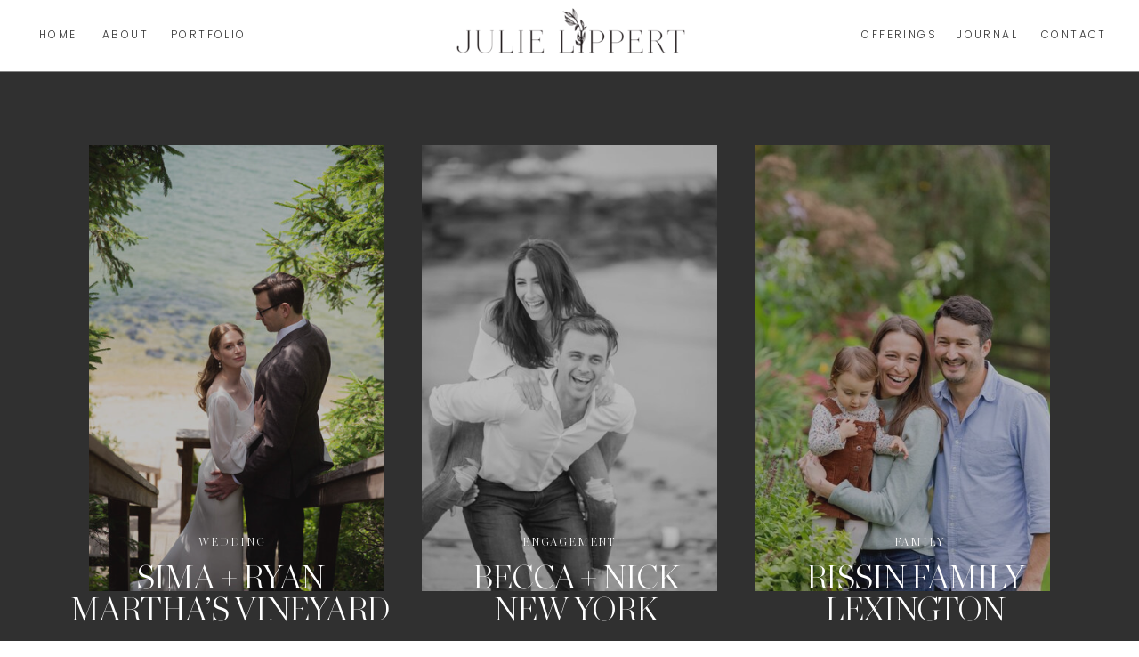

--- FILE ---
content_type: text/html; charset=UTF-8
request_url: https://julielippert.com/tag/1920s-wedding/
body_size: 19940
content:
<!DOCTYPE html>
<html lang="en-US" class="d">
<head>
<link rel="stylesheet" type="text/css" href="//lib.showit.co/engine/2.6.4/showit.css" />
<meta name='robots' content='index, follow, max-image-preview:large, max-snippet:-1, max-video-preview:-1' />

	<!-- This site is optimized with the Yoast SEO plugin v20.7 - https://yoast.com/wordpress/plugins/seo/ -->
	<title>1920s wedding Archives - Showit Blog</title>
	<link rel="canonical" href="https://julielippert.com/tag/1920s-wedding/" />
	<meta property="og:locale" content="en_US" />
	<meta property="og:type" content="article" />
	<meta property="og:title" content="1920s wedding Archives - Showit Blog" />
	<meta property="og:url" content="https://julielippert.com/tag/1920s-wedding/" />
	<meta property="og:site_name" content="Showit Blog" />
	<meta name="twitter:card" content="summary_large_image" />
	<script type="application/ld+json" class="yoast-schema-graph">{"@context":"https://schema.org","@graph":[{"@type":"CollectionPage","@id":"https://julielippert.com/tag/1920s-wedding/","url":"https://julielippert.com/tag/1920s-wedding/","name":"1920s wedding Archives - Showit Blog","isPartOf":{"@id":"https://julielippert.com/#website"},"primaryImageOfPage":{"@id":"https://julielippert.com/tag/1920s-wedding/#primaryimage"},"image":{"@id":"https://julielippert.com/tag/1920s-wedding/#primaryimage"},"thumbnailUrl":"https://julielippert.com/wp-content/uploads/2022/12/wedding_photography-Bedofod_Village_Inn-Julie_Lippert-Boston-15.jpg","breadcrumb":{"@id":"https://julielippert.com/tag/1920s-wedding/#breadcrumb"},"inLanguage":"en-US"},{"@type":"ImageObject","inLanguage":"en-US","@id":"https://julielippert.com/tag/1920s-wedding/#primaryimage","url":"https://julielippert.com/wp-content/uploads/2022/12/wedding_photography-Bedofod_Village_Inn-Julie_Lippert-Boston-15.jpg","contentUrl":"https://julielippert.com/wp-content/uploads/2022/12/wedding_photography-Bedofod_Village_Inn-Julie_Lippert-Boston-15.jpg","width":1500,"height":1000,"caption":"1920s wedding"},{"@type":"BreadcrumbList","@id":"https://julielippert.com/tag/1920s-wedding/#breadcrumb","itemListElement":[{"@type":"ListItem","position":1,"name":"Home","item":"https://julielippert.com/"},{"@type":"ListItem","position":2,"name":"1920s wedding"}]},{"@type":"WebSite","@id":"https://julielippert.com/#website","url":"https://julielippert.com/","name":"Showit Blog","description":"Your SUPER-powered WP Engine Site","potentialAction":[{"@type":"SearchAction","target":{"@type":"EntryPoint","urlTemplate":"https://julielippert.com/?s={search_term_string}"},"query-input":"required name=search_term_string"}],"inLanguage":"en-US"}]}</script>
	<!-- / Yoast SEO plugin. -->


<link rel="alternate" type="application/rss+xml" title="Showit Blog &raquo; Feed" href="https://julielippert.com/feed/" />
<link rel="alternate" type="application/rss+xml" title="Showit Blog &raquo; Comments Feed" href="https://julielippert.com/comments/feed/" />
<link rel="alternate" type="application/rss+xml" title="Showit Blog &raquo; 1920s wedding Tag Feed" href="https://julielippert.com/tag/1920s-wedding/feed/" />
<script type="text/javascript">
/* <![CDATA[ */
window._wpemojiSettings = {"baseUrl":"https:\/\/s.w.org\/images\/core\/emoji\/16.0.1\/72x72\/","ext":".png","svgUrl":"https:\/\/s.w.org\/images\/core\/emoji\/16.0.1\/svg\/","svgExt":".svg","source":{"concatemoji":"https:\/\/julielippert.com\/wp-includes\/js\/wp-emoji-release.min.js?ver=6.8.3"}};
/*! This file is auto-generated */
!function(s,n){var o,i,e;function c(e){try{var t={supportTests:e,timestamp:(new Date).valueOf()};sessionStorage.setItem(o,JSON.stringify(t))}catch(e){}}function p(e,t,n){e.clearRect(0,0,e.canvas.width,e.canvas.height),e.fillText(t,0,0);var t=new Uint32Array(e.getImageData(0,0,e.canvas.width,e.canvas.height).data),a=(e.clearRect(0,0,e.canvas.width,e.canvas.height),e.fillText(n,0,0),new Uint32Array(e.getImageData(0,0,e.canvas.width,e.canvas.height).data));return t.every(function(e,t){return e===a[t]})}function u(e,t){e.clearRect(0,0,e.canvas.width,e.canvas.height),e.fillText(t,0,0);for(var n=e.getImageData(16,16,1,1),a=0;a<n.data.length;a++)if(0!==n.data[a])return!1;return!0}function f(e,t,n,a){switch(t){case"flag":return n(e,"\ud83c\udff3\ufe0f\u200d\u26a7\ufe0f","\ud83c\udff3\ufe0f\u200b\u26a7\ufe0f")?!1:!n(e,"\ud83c\udde8\ud83c\uddf6","\ud83c\udde8\u200b\ud83c\uddf6")&&!n(e,"\ud83c\udff4\udb40\udc67\udb40\udc62\udb40\udc65\udb40\udc6e\udb40\udc67\udb40\udc7f","\ud83c\udff4\u200b\udb40\udc67\u200b\udb40\udc62\u200b\udb40\udc65\u200b\udb40\udc6e\u200b\udb40\udc67\u200b\udb40\udc7f");case"emoji":return!a(e,"\ud83e\udedf")}return!1}function g(e,t,n,a){var r="undefined"!=typeof WorkerGlobalScope&&self instanceof WorkerGlobalScope?new OffscreenCanvas(300,150):s.createElement("canvas"),o=r.getContext("2d",{willReadFrequently:!0}),i=(o.textBaseline="top",o.font="600 32px Arial",{});return e.forEach(function(e){i[e]=t(o,e,n,a)}),i}function t(e){var t=s.createElement("script");t.src=e,t.defer=!0,s.head.appendChild(t)}"undefined"!=typeof Promise&&(o="wpEmojiSettingsSupports",i=["flag","emoji"],n.supports={everything:!0,everythingExceptFlag:!0},e=new Promise(function(e){s.addEventListener("DOMContentLoaded",e,{once:!0})}),new Promise(function(t){var n=function(){try{var e=JSON.parse(sessionStorage.getItem(o));if("object"==typeof e&&"number"==typeof e.timestamp&&(new Date).valueOf()<e.timestamp+604800&&"object"==typeof e.supportTests)return e.supportTests}catch(e){}return null}();if(!n){if("undefined"!=typeof Worker&&"undefined"!=typeof OffscreenCanvas&&"undefined"!=typeof URL&&URL.createObjectURL&&"undefined"!=typeof Blob)try{var e="postMessage("+g.toString()+"("+[JSON.stringify(i),f.toString(),p.toString(),u.toString()].join(",")+"));",a=new Blob([e],{type:"text/javascript"}),r=new Worker(URL.createObjectURL(a),{name:"wpTestEmojiSupports"});return void(r.onmessage=function(e){c(n=e.data),r.terminate(),t(n)})}catch(e){}c(n=g(i,f,p,u))}t(n)}).then(function(e){for(var t in e)n.supports[t]=e[t],n.supports.everything=n.supports.everything&&n.supports[t],"flag"!==t&&(n.supports.everythingExceptFlag=n.supports.everythingExceptFlag&&n.supports[t]);n.supports.everythingExceptFlag=n.supports.everythingExceptFlag&&!n.supports.flag,n.DOMReady=!1,n.readyCallback=function(){n.DOMReady=!0}}).then(function(){return e}).then(function(){var e;n.supports.everything||(n.readyCallback(),(e=n.source||{}).concatemoji?t(e.concatemoji):e.wpemoji&&e.twemoji&&(t(e.twemoji),t(e.wpemoji)))}))}((window,document),window._wpemojiSettings);
/* ]]> */
</script>
<style id='wp-emoji-styles-inline-css' type='text/css'>

	img.wp-smiley, img.emoji {
		display: inline !important;
		border: none !important;
		box-shadow: none !important;
		height: 1em !important;
		width: 1em !important;
		margin: 0 0.07em !important;
		vertical-align: -0.1em !important;
		background: none !important;
		padding: 0 !important;
	}
</style>
<link rel='stylesheet' id='wp-block-library-css' href='https://julielippert.com/wp-includes/css/dist/block-library/style.min.css?ver=6.8.3' type='text/css' media='all' />
<style id='classic-theme-styles-inline-css' type='text/css'>
/*! This file is auto-generated */
.wp-block-button__link{color:#fff;background-color:#32373c;border-radius:9999px;box-shadow:none;text-decoration:none;padding:calc(.667em + 2px) calc(1.333em + 2px);font-size:1.125em}.wp-block-file__button{background:#32373c;color:#fff;text-decoration:none}
</style>
<style id='global-styles-inline-css' type='text/css'>
:root{--wp--preset--aspect-ratio--square: 1;--wp--preset--aspect-ratio--4-3: 4/3;--wp--preset--aspect-ratio--3-4: 3/4;--wp--preset--aspect-ratio--3-2: 3/2;--wp--preset--aspect-ratio--2-3: 2/3;--wp--preset--aspect-ratio--16-9: 16/9;--wp--preset--aspect-ratio--9-16: 9/16;--wp--preset--color--black: #000000;--wp--preset--color--cyan-bluish-gray: #abb8c3;--wp--preset--color--white: #ffffff;--wp--preset--color--pale-pink: #f78da7;--wp--preset--color--vivid-red: #cf2e2e;--wp--preset--color--luminous-vivid-orange: #ff6900;--wp--preset--color--luminous-vivid-amber: #fcb900;--wp--preset--color--light-green-cyan: #7bdcb5;--wp--preset--color--vivid-green-cyan: #00d084;--wp--preset--color--pale-cyan-blue: #8ed1fc;--wp--preset--color--vivid-cyan-blue: #0693e3;--wp--preset--color--vivid-purple: #9b51e0;--wp--preset--gradient--vivid-cyan-blue-to-vivid-purple: linear-gradient(135deg,rgba(6,147,227,1) 0%,rgb(155,81,224) 100%);--wp--preset--gradient--light-green-cyan-to-vivid-green-cyan: linear-gradient(135deg,rgb(122,220,180) 0%,rgb(0,208,130) 100%);--wp--preset--gradient--luminous-vivid-amber-to-luminous-vivid-orange: linear-gradient(135deg,rgba(252,185,0,1) 0%,rgba(255,105,0,1) 100%);--wp--preset--gradient--luminous-vivid-orange-to-vivid-red: linear-gradient(135deg,rgba(255,105,0,1) 0%,rgb(207,46,46) 100%);--wp--preset--gradient--very-light-gray-to-cyan-bluish-gray: linear-gradient(135deg,rgb(238,238,238) 0%,rgb(169,184,195) 100%);--wp--preset--gradient--cool-to-warm-spectrum: linear-gradient(135deg,rgb(74,234,220) 0%,rgb(151,120,209) 20%,rgb(207,42,186) 40%,rgb(238,44,130) 60%,rgb(251,105,98) 80%,rgb(254,248,76) 100%);--wp--preset--gradient--blush-light-purple: linear-gradient(135deg,rgb(255,206,236) 0%,rgb(152,150,240) 100%);--wp--preset--gradient--blush-bordeaux: linear-gradient(135deg,rgb(254,205,165) 0%,rgb(254,45,45) 50%,rgb(107,0,62) 100%);--wp--preset--gradient--luminous-dusk: linear-gradient(135deg,rgb(255,203,112) 0%,rgb(199,81,192) 50%,rgb(65,88,208) 100%);--wp--preset--gradient--pale-ocean: linear-gradient(135deg,rgb(255,245,203) 0%,rgb(182,227,212) 50%,rgb(51,167,181) 100%);--wp--preset--gradient--electric-grass: linear-gradient(135deg,rgb(202,248,128) 0%,rgb(113,206,126) 100%);--wp--preset--gradient--midnight: linear-gradient(135deg,rgb(2,3,129) 0%,rgb(40,116,252) 100%);--wp--preset--font-size--small: 13px;--wp--preset--font-size--medium: 20px;--wp--preset--font-size--large: 36px;--wp--preset--font-size--x-large: 42px;--wp--preset--spacing--20: 0.44rem;--wp--preset--spacing--30: 0.67rem;--wp--preset--spacing--40: 1rem;--wp--preset--spacing--50: 1.5rem;--wp--preset--spacing--60: 2.25rem;--wp--preset--spacing--70: 3.38rem;--wp--preset--spacing--80: 5.06rem;--wp--preset--shadow--natural: 6px 6px 9px rgba(0, 0, 0, 0.2);--wp--preset--shadow--deep: 12px 12px 50px rgba(0, 0, 0, 0.4);--wp--preset--shadow--sharp: 6px 6px 0px rgba(0, 0, 0, 0.2);--wp--preset--shadow--outlined: 6px 6px 0px -3px rgba(255, 255, 255, 1), 6px 6px rgba(0, 0, 0, 1);--wp--preset--shadow--crisp: 6px 6px 0px rgba(0, 0, 0, 1);}:where(.is-layout-flex){gap: 0.5em;}:where(.is-layout-grid){gap: 0.5em;}body .is-layout-flex{display: flex;}.is-layout-flex{flex-wrap: wrap;align-items: center;}.is-layout-flex > :is(*, div){margin: 0;}body .is-layout-grid{display: grid;}.is-layout-grid > :is(*, div){margin: 0;}:where(.wp-block-columns.is-layout-flex){gap: 2em;}:where(.wp-block-columns.is-layout-grid){gap: 2em;}:where(.wp-block-post-template.is-layout-flex){gap: 1.25em;}:where(.wp-block-post-template.is-layout-grid){gap: 1.25em;}.has-black-color{color: var(--wp--preset--color--black) !important;}.has-cyan-bluish-gray-color{color: var(--wp--preset--color--cyan-bluish-gray) !important;}.has-white-color{color: var(--wp--preset--color--white) !important;}.has-pale-pink-color{color: var(--wp--preset--color--pale-pink) !important;}.has-vivid-red-color{color: var(--wp--preset--color--vivid-red) !important;}.has-luminous-vivid-orange-color{color: var(--wp--preset--color--luminous-vivid-orange) !important;}.has-luminous-vivid-amber-color{color: var(--wp--preset--color--luminous-vivid-amber) !important;}.has-light-green-cyan-color{color: var(--wp--preset--color--light-green-cyan) !important;}.has-vivid-green-cyan-color{color: var(--wp--preset--color--vivid-green-cyan) !important;}.has-pale-cyan-blue-color{color: var(--wp--preset--color--pale-cyan-blue) !important;}.has-vivid-cyan-blue-color{color: var(--wp--preset--color--vivid-cyan-blue) !important;}.has-vivid-purple-color{color: var(--wp--preset--color--vivid-purple) !important;}.has-black-background-color{background-color: var(--wp--preset--color--black) !important;}.has-cyan-bluish-gray-background-color{background-color: var(--wp--preset--color--cyan-bluish-gray) !important;}.has-white-background-color{background-color: var(--wp--preset--color--white) !important;}.has-pale-pink-background-color{background-color: var(--wp--preset--color--pale-pink) !important;}.has-vivid-red-background-color{background-color: var(--wp--preset--color--vivid-red) !important;}.has-luminous-vivid-orange-background-color{background-color: var(--wp--preset--color--luminous-vivid-orange) !important;}.has-luminous-vivid-amber-background-color{background-color: var(--wp--preset--color--luminous-vivid-amber) !important;}.has-light-green-cyan-background-color{background-color: var(--wp--preset--color--light-green-cyan) !important;}.has-vivid-green-cyan-background-color{background-color: var(--wp--preset--color--vivid-green-cyan) !important;}.has-pale-cyan-blue-background-color{background-color: var(--wp--preset--color--pale-cyan-blue) !important;}.has-vivid-cyan-blue-background-color{background-color: var(--wp--preset--color--vivid-cyan-blue) !important;}.has-vivid-purple-background-color{background-color: var(--wp--preset--color--vivid-purple) !important;}.has-black-border-color{border-color: var(--wp--preset--color--black) !important;}.has-cyan-bluish-gray-border-color{border-color: var(--wp--preset--color--cyan-bluish-gray) !important;}.has-white-border-color{border-color: var(--wp--preset--color--white) !important;}.has-pale-pink-border-color{border-color: var(--wp--preset--color--pale-pink) !important;}.has-vivid-red-border-color{border-color: var(--wp--preset--color--vivid-red) !important;}.has-luminous-vivid-orange-border-color{border-color: var(--wp--preset--color--luminous-vivid-orange) !important;}.has-luminous-vivid-amber-border-color{border-color: var(--wp--preset--color--luminous-vivid-amber) !important;}.has-light-green-cyan-border-color{border-color: var(--wp--preset--color--light-green-cyan) !important;}.has-vivid-green-cyan-border-color{border-color: var(--wp--preset--color--vivid-green-cyan) !important;}.has-pale-cyan-blue-border-color{border-color: var(--wp--preset--color--pale-cyan-blue) !important;}.has-vivid-cyan-blue-border-color{border-color: var(--wp--preset--color--vivid-cyan-blue) !important;}.has-vivid-purple-border-color{border-color: var(--wp--preset--color--vivid-purple) !important;}.has-vivid-cyan-blue-to-vivid-purple-gradient-background{background: var(--wp--preset--gradient--vivid-cyan-blue-to-vivid-purple) !important;}.has-light-green-cyan-to-vivid-green-cyan-gradient-background{background: var(--wp--preset--gradient--light-green-cyan-to-vivid-green-cyan) !important;}.has-luminous-vivid-amber-to-luminous-vivid-orange-gradient-background{background: var(--wp--preset--gradient--luminous-vivid-amber-to-luminous-vivid-orange) !important;}.has-luminous-vivid-orange-to-vivid-red-gradient-background{background: var(--wp--preset--gradient--luminous-vivid-orange-to-vivid-red) !important;}.has-very-light-gray-to-cyan-bluish-gray-gradient-background{background: var(--wp--preset--gradient--very-light-gray-to-cyan-bluish-gray) !important;}.has-cool-to-warm-spectrum-gradient-background{background: var(--wp--preset--gradient--cool-to-warm-spectrum) !important;}.has-blush-light-purple-gradient-background{background: var(--wp--preset--gradient--blush-light-purple) !important;}.has-blush-bordeaux-gradient-background{background: var(--wp--preset--gradient--blush-bordeaux) !important;}.has-luminous-dusk-gradient-background{background: var(--wp--preset--gradient--luminous-dusk) !important;}.has-pale-ocean-gradient-background{background: var(--wp--preset--gradient--pale-ocean) !important;}.has-electric-grass-gradient-background{background: var(--wp--preset--gradient--electric-grass) !important;}.has-midnight-gradient-background{background: var(--wp--preset--gradient--midnight) !important;}.has-small-font-size{font-size: var(--wp--preset--font-size--small) !important;}.has-medium-font-size{font-size: var(--wp--preset--font-size--medium) !important;}.has-large-font-size{font-size: var(--wp--preset--font-size--large) !important;}.has-x-large-font-size{font-size: var(--wp--preset--font-size--x-large) !important;}
:where(.wp-block-post-template.is-layout-flex){gap: 1.25em;}:where(.wp-block-post-template.is-layout-grid){gap: 1.25em;}
:where(.wp-block-columns.is-layout-flex){gap: 2em;}:where(.wp-block-columns.is-layout-grid){gap: 2em;}
:root :where(.wp-block-pullquote){font-size: 1.5em;line-height: 1.6;}
</style>
<link rel='stylesheet' id='pub-style-css' href='https://julielippert.com/wp-content/themes/showit/pubs/uhhwm0jstzoalg7y4fstog/20251218181130S5b8dm7/assets/pub.css?ver=1766081495' type='text/css' media='all' />
<script type="text/javascript" src="https://julielippert.com/wp-includes/js/jquery/jquery.min.js?ver=3.7.1" id="jquery-core-js"></script>
<script type="text/javascript" id="jquery-core-js-after">
/* <![CDATA[ */
$ = jQuery;
/* ]]> */
</script>
<script type="text/javascript" src="https://julielippert.com/wp-content/themes/showit/pubs/uhhwm0jstzoalg7y4fstog/20251218181130S5b8dm7/assets/pub.js?ver=1766081495" id="pub-script-js"></script>
<link rel="https://api.w.org/" href="https://julielippert.com/wp-json/" /><link rel="alternate" title="JSON" type="application/json" href="https://julielippert.com/wp-json/wp/v2/tags/70" /><link rel="EditURI" type="application/rsd+xml" title="RSD" href="https://julielippert.com/xmlrpc.php?rsd" />

<meta charset="UTF-8" />
<meta name="viewport" content="width=device-width, initial-scale=1" />
<link rel="icon" type="image/png" href="//static.showit.co/200/CSf0JSk1TyC1ExbbI3pkfg/191251/logo-julie_lippert39.png" />
<link rel="preconnect" href="https://static.showit.co" />

<link rel="preconnect" href="https://fonts.googleapis.com">
<link rel="preconnect" href="https://fonts.gstatic.com" crossorigin>
<link href="https://fonts.googleapis.com/css?family=Poppins:300|Poppins:700|Poppins:regular" rel="stylesheet" type="text/css"/>
<style>
@font-face{font-family:chronicle;src:url('//static.showit.co/file/3PIlhf5KRC6YQH6AqqsdGQ/shared/chronicledisplay-xlight.woff');}
</style>
<script id="init_data" type="application/json">
{"mobile":{"w":320},"desktop":{"w":1200,"bgFillType":"color","bgColor":"colors-7"},"sid":"uhhwm0jstzoalg7y4fstog","break":768,"assetURL":"//static.showit.co","contactFormId":"191251/325967","cfAction":"aHR0cHM6Ly9jbGllbnRzZXJ2aWNlLnNob3dpdC5jby9jb250YWN0Zm9ybQ==","sgAction":"aHR0cHM6Ly9jbGllbnRzZXJ2aWNlLnNob3dpdC5jby9zb2NpYWxncmlk","blockData":[{"slug":"mobile-navigation","visible":"m","states":[],"d":{"h":50,"w":1200,"locking":{"side":"t"},"bgFillType":"color","bgColor":"#000000:0","bgMediaType":"none"},"m":{"h":492,"w":320,"locking":{"side":"t"},"nature":"wH","bgFillType":"color","bgColor":"colors-7","bgMediaType":"none"}},{"slug":"navigation","visible":"a","states":[],"d":{"h":80,"w":1200,"locking":{},"bgFillType":"color","bgColor":"colors-7","bgMediaType":"none"},"m":{"h":38,"w":320,"locking":{"side":"st","scrollOffset":1},"bgFillType":"color","bgColor":"colors-7","bgMediaType":"none"}},{"slug":"manual-favorite-posts","visible":"a","states":[],"d":{"h":705,"w":1200,"bgFillType":"color","bgColor":"colors-5","bgMediaType":"none"},"m":{"h":1304,"w":320,"bgFillType":"color","bgColor":"colors-5","bgMediaType":"none"}},{"slug":"blog-header","visible":"a","states":[],"d":{"h":82,"w":1200,"locking":{"side":"st"},"bgFillType":"color","bgColor":"colors-7","bgMediaType":"none"},"m":{"h":259,"w":320,"locking":{},"bgFillType":"color","bgColor":"colors-7","bgMediaType":"none"}},{"slug":"blog-title","visible":"a","states":[],"d":{"h":222,"w":1200,"locking":{},"bgFillType":"color","bgColor":"colors-7","bgMediaType":"none"},"m":{"h":122,"w":320,"locking":{},"bgFillType":"color","bgColor":"colors-7","bgMediaType":"none"},"ps":[{"trigger":"percent","type":"change","offset":0,"block":"navigation","state":"1"},{"trigger":"percent","type":"change","offset":2,"block":"navigation","state":"0"}]},{"slug":"next-posts-start-1","visible":"a","states":[],"d":{"h":2,"w":1200,"bgFillType":"color","bgColor":"colors-7","bgMediaType":"none"},"m":{"h":1,"w":320,"bgFillType":"color","bgColor":"colors-7","bgMediaType":"none"}},{"slug":"row-1","visible":"a","states":[{"d":{"bgFillType":"color","bgColor":"#000000:0","bgMediaType":"none"},"m":{"bgFillType":"color","bgColor":"#000000:0","bgMediaType":"none"},"slug":"post-1"}],"d":{"h":600,"w":1200,"nature":"dH","bgFillType":"color","bgColor":"colors-6","bgMediaType":"none"},"m":{"h":694,"w":320,"nature":"dH","bgFillType":"color","bgColor":"colors-6","bgMediaType":"none"},"stateTrans":[{}]},{"slug":"next-posts-start-2","visible":"a","states":[],"d":{"h":2,"w":1200,"bgFillType":"color","bgColor":"colors-7","bgMediaType":"none"},"m":{"h":1,"w":320,"bgFillType":"color","bgColor":"colors-7","bgMediaType":"none"}},{"slug":"row-1-2","visible":"a","states":[{"d":{"bgFillType":"color","bgColor":"#000000:0","bgMediaType":"none"},"m":{"bgFillType":"color","bgColor":"#000000:0","bgMediaType":"none"},"slug":"post-1"}],"d":{"h":600,"w":1200,"nature":"dH","bgFillType":"color","bgColor":"colors-7","bgMediaType":"none"},"m":{"h":694,"w":320,"nature":"dH","bgFillType":"color","bgColor":"colors-7","bgMediaType":"none"},"stateTrans":[{}]},{"slug":"post-bumper","visible":"a","states":[],"d":{"h":100,"w":1200,"bgFillType":"color","bgColor":"colors-7","bgMediaType":"none"},"m":{"h":28,"w":320,"bgFillType":"color","bgColor":"colors-7","bgMediaType":"none"}},{"slug":"pagination","visible":"a","states":[],"d":{"h":80,"w":1200,"nature":"dH","bgFillType":"color","bgColor":"colors-7","bgMediaType":"none"},"m":{"h":50,"w":320,"nature":"dH","bgFillType":"color","bgColor":"colors-7","bgMediaType":"none"}},{"slug":"explore-more","visible":"a","states":[],"d":{"h":700,"w":1200,"bgFillType":"color","bgColor":"colors-6","bgMediaType":"none"},"m":{"h":1432,"w":320,"bgFillType":"color","bgColor":"colors-6","bgMediaType":"none"}},{"slug":"call-to-action","visible":"a","states":[],"d":{"h":647,"w":1200,"locking":{},"bgFillType":"color","bgColor":"colors-5","bgMediaType":"image","bgImage":{"key":"FVCiYotLRvqIyZRFxsEYKg/shared/wedding_photography-boston-julie_lippert-24.jpg","aspect_ratio":1.50021,"title":"wedding_photography-Boston-Julie_Lippert-24","type":"asset"},"bgOpacity":40,"bgPos":"cb","bgScale":"cover","bgScroll":"x"},"m":{"h":360,"w":320,"bgFillType":"color","bgColor":"colors-5","bgMediaType":"image","bgImage":{"key":"FVCiYotLRvqIyZRFxsEYKg/shared/wedding_photography-boston-julie_lippert-24.jpg","aspect_ratio":1.50021,"title":"wedding_photography-Boston-Julie_Lippert-24","type":"asset"},"bgOpacity":40,"bgPos":"cb","bgScale":"cover","bgScroll":"p"},"ps":[{"trigger":"percent","type":"change","offset":0,"block":"navigation","state":"1"},{"trigger":"percent","type":"change","offset":2,"block":"navigation","state":"0"}]},{"slug":"footer","visible":"a","states":[],"d":{"h":727,"w":1200,"bgFillType":"color","bgColor":"#303030","bgMediaType":"none"},"m":{"h":588,"w":320,"bgFillType":"color","bgColor":"#303030","bgMediaType":"none"}},{"slug":"search-bar","visible":"a","states":[],"d":{"h":441,"w":1200,"locking":{"side":"t","scrollOffset":1},"nature":"wH","bgFillType":"color","bgColor":"colors-5:89","bgMediaType":"none"},"m":{"h":206,"w":320,"locking":{"side":"t","scrollOffset":1},"nature":"wH","bgFillType":"color","bgColor":"colors-5:89","bgMediaType":"none"}}],"elementData":[{"type":"graphic","visible":"m","id":"mobile-navigation_0","blockId":"mobile-navigation","m":{"x":7,"y":0,"w":115,"h":47,"a":0,"lockV":"t"},"d":{"x":453,"y":-5,"w":295,"h":90,"a":0,"gs":{"t":"fit"}},"c":{"key":"70a0fhWjQkWbmqIIg1th-A/shared/logo-julie_lippert.png","aspect_ratio":4.10396}},{"type":"icon","visible":"m","id":"mobile-navigation_1","blockId":"mobile-navigation","m":{"x":282,"y":11,"w":25,"h":25,"a":0,"lockV":"t"},"d":{"x":550,"y":-25,"w":100,"h":100,"a":0},"pc":[{"type":"hide","block":"mobile-navigation"}]},{"type":"text","visible":"m","id":"mobile-navigation_2","blockId":"mobile-navigation","m":{"x":114,"y":126,"w":93,"h":14,"a":0,"trIn":{"cl":"fadeIn","d":1,"dl":"0"}},"d":{"x":44,"y":32,"w":48,"h":16,"a":0,"trIn":{"cl":"fadeIn","d":1,"dl":"0"},"lockH":"l"}},{"type":"text","visible":"m","id":"mobile-navigation_3","blockId":"mobile-navigation","m":{"x":114,"y":175,"w":93,"h":14,"a":0,"trIn":{"cl":"fadeIn","d":1,"dl":"0"}},"d":{"x":192,"y":32,"w":90,"h":16,"a":0,"trIn":{"cl":"fadeIn","d":1,"dl":"0"},"lockH":"l"}},{"type":"text","visible":"m","id":"mobile-navigation_4","blockId":"mobile-navigation","m":{"x":114,"y":224,"w":93,"h":14,"a":0,"trIn":{"cl":"fadeIn","d":1,"dl":"0"}},"d":{"x":115,"y":32,"w":66,"h":16,"a":0,"trIn":{"cl":"fadeIn","d":1,"dl":"0"},"lockH":"l"}},{"type":"text","visible":"m","id":"mobile-navigation_5","blockId":"mobile-navigation","m":{"x":114,"y":272,"w":93,"h":14,"a":0,"trIn":{"cl":"fadeIn","d":1,"dl":"0"}},"d":{"x":887,"y":32,"w":108,"h":16,"a":0,"trIn":{"cl":"fadeIn","d":1,"dl":"0"},"lockH":"r"}},{"type":"text","visible":"m","id":"mobile-navigation_6","blockId":"mobile-navigation","m":{"x":114,"y":325,"w":93,"h":14,"a":0,"trIn":{"cl":"fadeIn","d":1,"dl":"0"}},"d":{"x":1008,"y":32,"w":69,"h":16,"a":0,"trIn":{"cl":"fadeIn","d":1,"dl":"0"},"lockH":"r"}},{"type":"text","visible":"m","id":"mobile-navigation_7","blockId":"mobile-navigation","m":{"x":114,"y":377,"w":93,"h":14,"a":0,"trIn":{"cl":"fadeIn","d":1,"dl":"0"}},"d":{"x":1090,"y":32,"w":67,"h":16,"a":0,"trIn":{"cl":"fadeIn","d":1,"dl":"0"},"lockH":"r"}},{"type":"graphic","visible":"a","id":"navigation_0","blockId":"navigation","m":{"x":7,"y":-6,"w":115,"h":47,"a":0},"d":{"x":453,"y":-5,"w":295,"h":90,"a":0,"gs":{"t":"fit"}},"c":{"key":"70a0fhWjQkWbmqIIg1th-A/shared/logo-julie_lippert.png","aspect_ratio":4.10396}},{"type":"icon","visible":"m","id":"navigation_1","blockId":"navigation","m":{"x":269,"y":-3,"w":38,"h":44,"a":0},"d":{"x":550,"y":-10,"w":100,"h":100,"a":0},"pc":[{"type":"show","block":"mobile-navigation"}]},{"type":"text","visible":"d","id":"navigation_2","blockId":"navigation","m":{"x":24,"y":12,"w":93,"h":14,"a":0,"trIn":{"cl":"fadeIn","d":1,"dl":"0"}},"d":{"x":44,"y":32,"w":48,"h":16,"a":0,"trIn":{"cl":"fadeIn","d":1,"dl":"0"},"lockH":"l"}},{"type":"text","visible":"d","id":"navigation_3","blockId":"navigation","m":{"x":24,"y":12,"w":93,"h":14,"a":0,"trIn":{"cl":"fadeIn","d":1,"dl":"0"}},"d":{"x":192,"y":32,"w":90,"h":16,"a":0,"trIn":{"cl":"fadeIn","d":1,"dl":"0"},"lockH":"l"}},{"type":"text","visible":"d","id":"navigation_4","blockId":"navigation","m":{"x":24,"y":12,"w":93,"h":14,"a":0,"trIn":{"cl":"fadeIn","d":1,"dl":"0"}},"d":{"x":115,"y":32,"w":66,"h":16,"a":0,"trIn":{"cl":"fadeIn","d":1,"dl":"0"},"lockH":"l"}},{"type":"text","visible":"d","id":"navigation_5","blockId":"navigation","m":{"x":24,"y":12,"w":93,"h":14,"a":0,"trIn":{"cl":"fadeIn","d":1,"dl":"0"}},"d":{"x":865,"y":32,"w":108,"h":16,"a":0,"trIn":{"cl":"fadeIn","d":1,"dl":"0"},"lockH":"r"}},{"type":"text","visible":"d","id":"navigation_6","blockId":"navigation","m":{"x":24,"y":12,"w":93,"h":14,"a":0,"trIn":{"cl":"fadeIn","d":1,"dl":"0"}},"d":{"x":995,"y":32,"w":69,"h":16,"a":0,"trIn":{"cl":"fadeIn","d":1,"dl":"0"},"lockH":"r"}},{"type":"text","visible":"d","id":"navigation_7","blockId":"navigation","m":{"x":24,"y":12,"w":93,"h":14,"a":0,"trIn":{"cl":"fadeIn","d":1,"dl":"0"}},"d":{"x":1090,"y":32,"w":67,"h":16,"a":0,"trIn":{"cl":"fadeIn","d":1,"dl":"0"},"lockH":"r"}},{"type":"graphic","visible":"a","id":"manual-favorite-posts_0","blockId":"manual-favorite-posts","m":{"x":30,"y":870,"w":260,"h":364,"a":0,"gs":{"p":140,"x":70,"y":80}},"d":{"x":808,"y":83,"w":332,"h":501,"a":0,"o":70,"gs":{"s":50,"t":"cover","p":140,"x":70,"y":80}},"c":{"key":"pfDsd5D8QZCZq1eUtDDt6A/191251/family_portrait_photography-julie_lippert-boston-69.jpg","aspect_ratio":0.66667}},{"type":"graphic","visible":"a","id":"manual-favorite-posts_1","blockId":"manual-favorite-posts","m":{"x":30,"y":463,"w":260,"h":364,"a":0,"gs":{"s":50,"t":"cover","p":140,"x":70,"y":80}},"d":{"x":434,"y":83,"w":332,"h":501,"a":0,"o":70,"gs":{"s":0,"t":"cover","p":140,"x":70,"y":80}},"c":{"key":"BzpAPa1PR-GLENM-JgyjyA/191251/engagement_club_beach_shoot-julie_lippert-17.jpg","aspect_ratio":0.66667}},{"type":"graphic","visible":"a","id":"manual-favorite-posts_2","blockId":"manual-favorite-posts","m":{"x":30,"y":57,"w":260,"h":364,"a":0,"gs":{"p":140,"x":70,"y":80}},"d":{"x":60,"y":83,"w":332,"h":501,"a":0,"o":70,"gs":{"s":50,"t":"cover","p":140,"x":70,"y":80}},"c":{"key":"-3yh3W3TTrGdlhfH0rdGeQ/191251/marthas_vineyard_intimate_wedding-photography-julie_lippert-21.jpg","aspect_ratio":0.66667}},{"type":"line","visible":"a","id":"manual-favorite-posts_3","blockId":"manual-favorite-posts","m":{"x":0,"y":0,"w":320,"a":0,"lockV":"b"},"d":{"x":-2,"y":0,"w":1204,"h":1,"a":0,"lockH":"s","lockV":"b"}},{"type":"text","visible":"a","id":"manual-favorite-posts_4","blockId":"manual-favorite-posts","m":{"x":60,"y":371,"w":200,"h":10,"a":0},"d":{"x":90,"y":521,"w":262,"h":15,"a":0}},{"type":"text","visible":"a","id":"manual-favorite-posts_5","blockId":"manual-favorite-posts","m":{"x":45,"y":394,"w":230,"h":54,"a":0},"d":{"x":24,"y":552,"w":395,"h":81,"a":0}},{"type":"text","visible":"a","id":"manual-favorite-posts_6","blockId":"manual-favorite-posts","m":{"x":60,"y":770,"w":200,"h":10,"a":0},"d":{"x":469,"y":521,"w":262,"h":15,"a":0}},{"type":"text","visible":"a","id":"manual-favorite-posts_7","blockId":"manual-favorite-posts","m":{"x":60,"y":800,"w":200,"h":54,"a":0},"d":{"x":476,"y":552,"w":262,"h":81,"a":0}},{"type":"text","visible":"a","id":"manual-favorite-posts_8","blockId":"manual-favorite-posts","m":{"x":60,"y":1182,"w":200,"h":10,"a":0},"d":{"x":862,"y":521,"w":262,"h":15,"a":0}},{"type":"text","visible":"a","id":"manual-favorite-posts_9","blockId":"manual-favorite-posts","m":{"x":60,"y":1207,"w":200,"h":54,"a":0},"d":{"x":857,"y":552,"w":262,"h":153,"a":0}},{"type":"line","visible":"a","id":"blog-header_0","blockId":"blog-header","m":{"x":1,"y":259,"w":320,"a":0},"d":{"x":-4,"y":81,"w":1204,"h":1,"a":0,"lockH":"s","lockV":"b"}},{"type":"line","visible":"a","id":"blog-header_1","blockId":"blog-header","m":{"x":0,"y":0,"w":320,"a":0},"d":{"x":-2,"y":0,"w":1204,"h":1,"a":0,"lockH":"s","lockV":"b"}},{"type":"line","visible":"a","id":"blog-header_2","blockId":"blog-header","m":{"x":0,"y":215,"w":320,"a":0},"d":{"x":-4,"y":0,"w":1204,"h":1,"a":0,"lockH":"s","lockV":"t"}},{"type":"text","visible":"a","id":"blog-header_3","blockId":"blog-header","m":{"x":47,"y":36,"w":227,"h":18,"a":0},"d":{"x":42,"y":35,"w":201,"h":16,"a":0,"lockH":"l"}},{"type":"text","visible":"a","id":"blog-header_4","blockId":"blog-header","m":{"x":47,"y":71,"w":124,"h":18,"a":0},"d":{"x":321,"y":35,"w":120,"h":16,"a":0}},{"type":"text","visible":"a","id":"blog-header_5","blockId":"blog-header","m":{"x":47,"y":95,"w":124,"h":18,"a":0},"d":{"x":479,"y":35,"w":71,"h":16,"a":0}},{"type":"text","visible":"a","id":"blog-header_6","blockId":"blog-header","m":{"x":47,"y":120,"w":124,"h":18,"a":0},"d":{"x":590,"y":35,"w":91,"h":16,"a":0}},{"type":"text","visible":"a","id":"blog-header_7","blockId":"blog-header","m":{"x":47,"y":146,"w":124,"h":18,"a":0},"d":{"x":689,"y":35,"w":96,"h":16,"a":0}},{"type":"text","visible":"a","id":"blog-header_8","blockId":"blog-header","m":{"x":47,"y":173,"w":124,"h":18,"a":0},"d":{"x":797,"y":35,"w":83,"h":16,"a":0}},{"type":"text","visible":"a","id":"blog-header_9","blockId":"blog-header","m":{"x":47,"y":229,"w":227,"h":16,"a":0},"d":{"x":998,"y":35,"w":156,"h":16,"a":0,"lockH":"r"},"pc":[{"type":"show","block":"search-bar"}]},{"type":"text","visible":"a","id":"blog-title_0","blockId":"blog-title","m":{"x":35,"y":29,"w":250,"h":65,"a":0,"lockV":"b"},"d":{"x":72,"y":104,"w":1056,"h":68,"a":0}},{"type":"text","visible":"a","id":"row-1_post-1_0","blockId":"row-1","m":{"x":40,"y":462,"w":240,"h":94,"a":0},"d":{"x":517,"y":187,"w":607,"h":85,"a":0}},{"type":"text","visible":"a","id":"row-1_post-1_1","blockId":"row-1","m":{"x":40,"y":435,"w":240,"h":18,"a":0},"d":{"x":517,"y":156,"w":288,"h":22,"a":0}},{"type":"graphic","visible":"a","id":"row-1_post-1_2","blockId":"row-1","m":{"x":40,"y":42,"w":240,"h":360,"a":0},"d":{"x":104,"y":59,"w":333,"h":482,"a":0,"gs":{"s":50}},"c":{"key":"Kta3A31vR024161rV4eAGw/shared/wedding-photography-montage_palmetto_bluffs-julie_lippert-30.jpg","aspect_ratio":0.66667}},{"type":"text","visible":"d","id":"row-1_post-1_3","blockId":"row-1","m":{"x":43,"y":530,"w":97,"h":18,"a":0},"d":{"x":517,"y":288,"w":607,"h":94,"a":0}},{"type":"simple","visible":"a","id":"row-1_post-1_4","blockId":"row-1","m":{"x":69,"y":561,"w":183,"h":40,"a":0,"trIn":{"cl":"fadeIn","d":1,"dl":"0"}},"d":{"x":517,"y":399,"w":230,"h":46,"a":0,"trIn":{"cl":"fadeIn","d":1,"dl":"0"}}},{"type":"text","visible":"a","id":"row-1_post-1_5","blockId":"row-1","m":{"x":69,"y":569,"w":183,"h":24,"a":0,"trIn":{"cl":"fadeIn","d":1,"dl":"0"}},"d":{"x":517,"y":408,"w":230,"h":28,"a":0,"trIn":{"cl":"fadeIn","d":1,"dl":"0"}}},{"type":"line","visible":"a","id":"row-1_post-1_6","blockId":"row-1","m":{"x":143,"y":422,"w":35,"a":0},"d":{"x":517,"y":272,"w":607,"h":1,"a":0}},{"type":"text","visible":"a","id":"row-1-2_post-1_0","blockId":"row-1-2","m":{"x":40,"y":462,"w":240,"h":94,"a":0},"d":{"x":97,"y":187,"w":607,"h":85,"a":0}},{"type":"text","visible":"a","id":"row-1-2_post-1_1","blockId":"row-1-2","m":{"x":40,"y":435,"w":240,"h":18,"a":0},"d":{"x":97,"y":156,"w":288,"h":22,"a":0}},{"type":"graphic","visible":"a","id":"row-1-2_post-1_2","blockId":"row-1-2","m":{"x":40,"y":42,"w":240,"h":360,"a":0},"d":{"x":791,"y":59,"w":333,"h":482,"a":0,"gs":{"s":50}},"c":{"key":"Kta3A31vR024161rV4eAGw/shared/wedding-photography-montage_palmetto_bluffs-julie_lippert-30.jpg","aspect_ratio":0.66667}},{"type":"text","visible":"d","id":"row-1-2_post-1_3","blockId":"row-1-2","m":{"x":43,"y":530,"w":97,"h":18,"a":0},"d":{"x":97,"y":288,"w":607,"h":94,"a":0}},{"type":"simple","visible":"a","id":"row-1-2_post-1_4","blockId":"row-1-2","m":{"x":69,"y":561,"w":183,"h":40,"a":0,"trIn":{"cl":"fadeIn","d":1,"dl":"0"}},"d":{"x":97,"y":399,"w":230,"h":46,"a":0,"trIn":{"cl":"fadeIn","d":1,"dl":"0"}}},{"type":"text","visible":"a","id":"row-1-2_post-1_5","blockId":"row-1-2","m":{"x":69,"y":569,"w":183,"h":24,"a":0,"trIn":{"cl":"fadeIn","d":1,"dl":"0"}},"d":{"x":97,"y":408,"w":230,"h":28,"a":0,"trIn":{"cl":"fadeIn","d":1,"dl":"0"}}},{"type":"line","visible":"a","id":"row-1-2_post-1_6","blockId":"row-1-2","m":{"x":143,"y":422,"w":35,"a":0},"d":{"x":97,"y":272,"w":607,"h":1,"a":0}},{"type":"line","visible":"a","id":"pagination_0","blockId":"pagination","m":{"x":0,"y":49,"w":320,"a":0},"d":{"x":-2,"y":79,"w":1204,"h":1,"a":0,"lockH":"s"}},{"type":"line","visible":"a","id":"pagination_1","blockId":"pagination","m":{"x":0,"y":0,"w":320,"a":0},"d":{"x":-2,"y":0,"w":1204,"h":1,"a":0,"lockH":"s"}},{"type":"text","visible":"a","id":"pagination_2","blockId":"pagination","m":{"x":174,"y":17,"w":113,"h":17,"a":0,"trIn":{"cl":"fadeIn","d":1,"dl":"0"}},"d":{"x":917,"y":32,"w":240,"h":18,"a":0,"trIn":{"cl":"fadeIn","d":1,"dl":"0"},"lockH":"r"}},{"type":"text","visible":"a","id":"pagination_3","blockId":"pagination","m":{"x":174,"y":17,"w":113,"h":17,"a":0,"trIn":{"cl":"fadeIn","d":1,"dl":"0"}},"d":{"x":917,"y":32,"w":240,"h":18,"a":0,"trIn":{"cl":"fadeIn","d":1,"dl":"0"},"lockH":"r"}},{"type":"text","visible":"a","id":"pagination_4","blockId":"pagination","m":{"x":33,"y":17,"w":113,"h":17,"a":0,"trIn":{"cl":"fadeIn","d":1,"dl":"0"}},"d":{"x":44,"y":32,"w":240,"h":18,"a":0,"trIn":{"cl":"fadeIn","d":1,"dl":"0"},"lockH":"l"}},{"type":"text","visible":"a","id":"pagination_5","blockId":"pagination","m":{"x":33,"y":17,"w":113,"h":17,"a":0,"trIn":{"cl":"fadeIn","d":1,"dl":"0"}},"d":{"x":44,"y":32,"w":240,"h":18,"a":0,"trIn":{"cl":"fadeIn","d":1,"dl":"0"},"lockH":"l"}},{"type":"text","visible":"a","id":"explore-more_0","blockId":"explore-more","m":{"x":95,"y":38,"w":130,"h":28,"a":0},"d":{"x":410,"y":93,"w":380,"h":13,"a":0,"lockV":"t"}},{"type":"line","visible":"a","id":"explore-more_2","blockId":"explore-more","m":{"x":40,"y":1377,"w":240,"a":0},"d":{"x":920,"y":607,"w":236,"h":1,"a":0}},{"type":"text","visible":"a","id":"explore-more_3","blockId":"explore-more","m":{"x":40,"y":1327,"w":240,"h":31,"a":0,"lockV":"t"},"d":{"x":920,"y":517,"w":236,"h":54,"a":0}},{"type":"text","visible":"a","id":"explore-more_4","blockId":"explore-more","m":{"x":40,"y":1282,"w":240,"h":27,"a":0},"d":{"x":920,"y":458,"w":236,"h":43,"a":0}},{"type":"graphic","visible":"a","id":"explore-more_5","blockId":"explore-more","m":{"x":40,"y":1097,"w":240,"h":172,"a":0,"trIn":{"cl":"fadeIn","d":1,"dl":"0"}},"d":{"x":920,"y":173,"w":236,"h":260,"a":0,"gs":{"s":20},"trIn":{"cl":"fadeIn","d":1,"dl":"0"}},"c":{"key":"-uftRAhcSF25tKhwu_yePw/shared/julie_lippert-photography-boston-3.jpg","aspect_ratio":0.66667}},{"type":"line","visible":"a","id":"explore-more_6","blockId":"explore-more","m":{"x":40,"y":1042,"w":240,"a":0},"d":{"x":628,"y":607,"w":236,"h":1,"a":0}},{"type":"text","visible":"a","id":"explore-more_7","blockId":"explore-more","m":{"x":40,"y":992,"w":240,"h":31,"a":0,"lockV":"t"},"d":{"x":628,"y":517,"w":241,"h":54,"a":0}},{"type":"text","visible":"a","id":"explore-more_8","blockId":"explore-more","m":{"x":40,"y":947,"w":240,"h":27,"a":0},"d":{"x":628,"y":458,"w":236,"h":43,"a":0}},{"type":"graphic","visible":"a","id":"explore-more_9","blockId":"explore-more","m":{"x":40,"y":762,"w":240,"h":172,"a":0,"gs":{"s":50},"trIn":{"cl":"fadeIn","d":1,"dl":"0"}},"d":{"x":628,"y":173,"w":236,"h":260,"a":0,"gs":{"s":90},"trIn":{"cl":"fadeIn","d":1,"dl":"0"}},"c":{"key":"RiMsay3PT-WOhOU2y6jPvA/shared/family_portrait_photography_julie_lippert_19.jpg","aspect_ratio":0.66667}},{"type":"line","visible":"a","id":"explore-more_10","blockId":"explore-more","m":{"x":40,"y":716,"w":240,"a":0},"d":{"x":336,"y":607,"w":236,"h":1,"a":0}},{"type":"text","visible":"a","id":"explore-more_11","blockId":"explore-more","m":{"x":40,"y":657,"w":240,"h":41,"a":0,"lockV":"t"},"d":{"x":336,"y":517,"w":236,"h":54,"a":0}},{"type":"text","visible":"a","id":"explore-more_12","blockId":"explore-more","m":{"x":40,"y":611,"w":240,"h":27,"a":0},"d":{"x":336,"y":458,"w":236,"h":43,"a":0}},{"type":"graphic","visible":"a","id":"explore-more_13","blockId":"explore-more","m":{"x":40,"y":427,"w":240,"h":172,"a":0,"trIn":{"cl":"fadeIn","d":1,"dl":"0"}},"d":{"x":336,"y":173,"w":236,"h":260,"a":0,"gs":{"s":50},"trIn":{"cl":"fadeIn","d":1,"dl":"0"}},"c":{"key":"4OWX0zqDSJuNM-bvuJGi6A/shared/wedding_photography-boston-julie-lippert33.jpg","aspect_ratio":0.80743}},{"type":"line","visible":"a","id":"explore-more_14","blockId":"explore-more","m":{"x":40,"y":372,"w":240,"a":0},"d":{"x":44,"y":607,"w":236,"h":1,"a":0}},{"type":"text","visible":"a","id":"explore-more_15","blockId":"explore-more","m":{"x":40,"y":322,"w":240,"h":31,"a":0,"lockV":"t"},"d":{"x":44,"y":517,"w":236,"h":54,"a":0}},{"type":"text","visible":"a","id":"explore-more_16","blockId":"explore-more","m":{"x":40,"y":277,"w":240,"h":27,"a":0},"d":{"x":44,"y":458,"w":236,"h":50,"a":0}},{"type":"graphic","visible":"a","id":"explore-more_17","blockId":"explore-more","m":{"x":40,"y":92,"w":240,"h":172,"a":0,"trIn":{"cl":"fadeIn","d":1,"dl":"0"}},"d":{"x":44,"y":173,"w":236,"h":260,"a":0,"gs":{"s":50},"trIn":{"cl":"fadeIn","d":1,"dl":"0"}},"c":{"key":"VCRrqCfIT1-n9wBaU7yQpQ/shared/wedding_photography-boston-julie-lippert41.jpg","aspect_ratio":1.50021}},{"type":"simple","visible":"a","id":"call-to-action_0","blockId":"call-to-action","m":{"x":60,"y":238,"w":201,"h":40,"a":0,"trIn":{"cl":"fadeIn","d":1,"dl":"0"}},"d":{"x":486,"y":388,"w":230,"h":46,"a":0,"trIn":{"cl":"fadeIn","d":1,"dl":"0"}}},{"type":"text","visible":"a","id":"call-to-action_1","blockId":"call-to-action","m":{"x":60,"y":238,"w":201,"h":40,"a":0,"trIn":{"cl":"fadeIn","d":1,"dl":"0"}},"d":{"x":486,"y":397,"w":230,"h":28,"a":0,"trIn":{"cl":"fadeIn","d":1,"dl":"0"}}},{"type":"text","visible":"a","id":"call-to-action_2","blockId":"call-to-action","m":{"x":5,"y":113,"w":310,"h":107,"a":0,"trIn":{"cl":"fadeIn","d":1,"dl":"0"}},"d":{"x":408,"y":255,"w":386,"h":110,"a":0,"trIn":{"cl":"fadeIn","d":1,"dl":"0"}}},{"type":"text","visible":"a","id":"call-to-action_3","blockId":"call-to-action","m":{"x":20,"y":64,"w":281,"h":31,"a":0,"trIn":{"cl":"fadeIn","d":1,"dl":"0"}},"d":{"x":143,"y":213,"w":915,"h":22,"a":0,"trIn":{"cl":"fadeIn","d":1,"dl":"0"}}},{"type":"social","visible":"a","id":"footer_0","blockId":"footer","m":{"x":20,"y":67,"w":280,"h":182,"a":0},"d":{"x":44,"y":392,"w":1112,"h":220,"a":0,"lockH":"s"}},{"type":"icon","visible":"a","id":"footer_1","blockId":"footer","m":{"x":54,"y":513,"w":17,"h":18,"a":0,"trIn":{"cl":"fadeIn","d":1,"dl":"0"}},"d":{"x":74,"y":310,"w":15,"h":17,"a":0,"trIn":{"cl":"fadeIn","d":1,"dl":"0"},"lockH":"l"}},{"type":"icon","visible":"a","id":"footer_2","blockId":"footer","m":{"x":20,"y":513,"w":17,"h":18,"a":0,"trIn":{"cl":"fadeIn","d":1,"dl":"0"}},"d":{"x":41,"y":308,"w":15,"h":20,"a":0,"trIn":{"cl":"fadeIn","d":1,"dl":"0"},"lockH":"l"}},{"type":"icon","visible":"a","id":"footer_3","blockId":"footer","m":{"x":287,"y":34,"w":13,"h":13,"a":270,"trIn":{"cl":"fadeIn","d":1,"dl":"0"},"lockV":"b"},"d":{"x":1140,"y":34,"w":16,"h":16,"a":-90,"trIn":{"cl":"fadeIn","d":1,"dl":"0"},"lockH":"r","lockV":"b"}},{"type":"line","visible":"a","id":"footer_4","blockId":"footer","m":{"x":0,"y":0,"w":320,"a":0},"d":{"x":-2,"y":0,"w":1204,"h":1,"a":0,"lockH":"s","lockV":"t"}},{"type":"graphic","visible":"a","id":"footer_5","blockId":"footer","m":{"x":48,"y":255,"w":224,"h":61,"a":0},"d":{"x":32,"y":25,"w":203,"h":63,"a":0,"gs":{"t":"fit"},"lockH":"l"},"c":{"key":"b3qhgtjqSHifKP7AmsGsWQ/shared/julie_lippert_logo_in_white.png","aspect_ratio":3.05904}},{"type":"text","visible":"a","id":"footer_6","blockId":"footer","m":{"x":160,"y":28,"w":136,"h":19,"a":0,"trIn":{"cl":"fadeIn","d":1,"dl":"0"},"lockV":"b"},"d":{"x":1014,"y":34,"w":142,"h":16,"a":0,"trIn":{"cl":"fadeIn","d":1,"dl":"0"},"lockH":"r","lockV":"b"}},{"type":"text","visible":"d","id":"footer_7","blockId":"footer","m":{"x":92,"y":59,"w":165,"h":25,"a":0,"trIn":{"cl":"fadeIn","d":"0.5","dl":"0"},"lockV":"t"},"d":{"x":881,"y":147,"w":275,"h":20,"a":0,"trIn":{"cl":"fadeIn","d":1,"dl":"0"},"lockH":"r","lockV":"t"}},{"type":"text","visible":"d","id":"footer_8","blockId":"footer","m":{"x":92,"y":99,"w":165,"h":25,"a":0,"trIn":{"cl":"fadeIn","d":"0.5","dl":"0"},"lockV":"t"},"d":{"x":881,"y":174,"w":275,"h":20,"a":0,"trIn":{"cl":"fadeIn","d":1,"dl":"0"},"lockH":"r","lockV":"t"}},{"type":"text","visible":"d","id":"footer_9","blockId":"footer","m":{"x":92,"y":139,"w":165,"h":25,"a":0,"trIn":{"cl":"fadeIn","d":"0.5","dl":"0"},"lockV":"t"},"d":{"x":881,"y":201,"w":275,"h":20,"a":0,"trIn":{"cl":"fadeIn","d":1,"dl":"0"},"lockH":"r","lockV":"t"}},{"type":"text","visible":"d","id":"footer_10","blockId":"footer","m":{"x":92,"y":179,"w":165,"h":25,"a":0,"trIn":{"cl":"fadeIn","d":"0.5","dl":"0"},"lockV":"t"},"d":{"x":881,"y":228,"w":275,"h":20,"a":0,"trIn":{"cl":"fadeIn","d":1,"dl":"0"},"lockH":"r","lockV":"t"}},{"type":"text","visible":"d","id":"footer_11","blockId":"footer","m":{"x":92,"y":219,"w":165,"h":25,"a":0,"trIn":{"cl":"fadeIn","d":"0.5","dl":"0"},"lockV":"t"},"d":{"x":881,"y":256,"w":275,"h":20,"a":0,"trIn":{"cl":"fadeIn","d":1,"dl":"0"},"lockH":"r","lockV":"t"}},{"type":"text","visible":"d","id":"footer_12","blockId":"footer","m":{"x":92,"y":259,"w":165,"h":25,"a":0,"trIn":{"cl":"fadeIn","d":"0.5","dl":"0"},"lockV":"t"},"d":{"x":881,"y":283,"w":275,"h":20,"a":0,"trIn":{"cl":"fadeIn","d":1,"dl":"0"},"lockH":"r","lockV":"t"}},{"type":"text","visible":"a","id":"footer_13","blockId":"footer","m":{"x":20,"y":328,"w":280,"h":175,"a":0,"trIn":{"cl":"fadeIn","d":1,"dl":"0"},"lockV":"t"},"d":{"x":44,"y":144,"w":428,"h":149,"a":0,"trIn":{"cl":"fadeIn","d":1,"dl":"0"},"lockH":"l"}},{"type":"text","visible":"a","id":"footer_14","blockId":"footer","m":{"x":34,"y":556,"w":266,"h":14,"a":0},"d":{"x":862,"y":686,"w":294,"h":18,"a":0,"lockH":"l"}},{"type":"simple","visible":"a","id":"search-bar_1","blockId":"search-bar","m":{"x":12,"y":98,"w":296,"h":41,"a":0},"d":{"x":299,"y":198,"w":603,"h":62,"a":0}},{"type":"text","visible":"a","id":"search-bar_2","blockId":"search-bar","m":{"x":12,"y":105,"w":296,"h":27,"a":0,"trIn":{"cl":"fadeIn","d":1,"dl":"0"}},"d":{"x":315,"y":213,"w":572,"h":38,"a":0,"trIn":{"cl":"fadeIn","d":1,"dl":"0"}}},{"type":"text","visible":"a","id":"search-bar_3","blockId":"search-bar","m":{"x":39,"y":16,"w":241,"h":63,"a":0,"lockV":"t"},"d":{"x":298,"y":57,"w":605,"h":134,"a":0}},{"type":"icon","visible":"a","id":"search-bar_4","blockId":"search-bar","m":{"x":146,"y":164,"w":27,"h":27,"a":0,"lockV":"t"},"d":{"x":587,"y":308,"w":28,"h":28,"a":0},"pc":[{"type":"hide","block":"search-bar"}]}]}
</script>
<link
rel="stylesheet"
type="text/css"
href="https://cdnjs.cloudflare.com/ajax/libs/animate.css/3.4.0/animate.min.css"
/>


<script src="//lib.showit.co/engine/2.6.4/showit-lib.min.js"></script>
<script src="//lib.showit.co/engine/2.6.4/showit.min.js"></script>
<script>

function initPage(){

}
</script>

<style id="si-page-css">
html.m {background-color:rgba(255,255,255,1);}
html.d {background-color:rgba(255,255,255,1);}
.d .se:has(.st-primary) {border-radius:10px;box-shadow:none;opacity:1;overflow:hidden;}
.d .st-primary {padding:10px 14px 10px 14px;border-width:0px;border-color:rgba(20,20,20,1);background-color:rgba(20,20,20,1);background-image:none;border-radius:inherit;transition-duration:0.5s;}
.d .st-primary span {color:rgba(255,255,255,1);font-family:'Poppins';font-weight:400;font-style:normal;font-size:12px;text-align:center;text-transform:uppercase;letter-spacing:0.2em;line-height:1.1;transition-duration:0.5s;}
.d .se:has(.st-primary:hover), .d .se:has(.trigger-child-hovers:hover .st-primary) {}
.d .st-primary.se-button:hover, .d .trigger-child-hovers:hover .st-primary.se-button {background-color:rgba(20,20,20,1);background-image:none;transition-property:background-color,background-image;}
.d .st-primary.se-button:hover span, .d .trigger-child-hovers:hover .st-primary.se-button span {}
.m .se:has(.st-primary) {border-radius:10px;box-shadow:none;opacity:1;overflow:hidden;}
.m .st-primary {padding:10px 14px 10px 14px;border-width:0px;border-color:rgba(20,20,20,1);background-color:rgba(20,20,20,1);background-image:none;border-radius:inherit;}
.m .st-primary span {color:rgba(255,255,255,1);font-family:'Poppins';font-weight:400;font-style:normal;font-size:12px;text-align:center;text-transform:uppercase;letter-spacing:0.2em;line-height:1.1;}
.d .se:has(.st-secondary) {border-radius:10px;box-shadow:none;opacity:1;overflow:hidden;}
.d .st-secondary {padding:10px 14px 10px 14px;border-width:2px;border-color:rgba(20,20,20,1);background-color:rgba(0,0,0,0);background-image:none;border-radius:inherit;transition-duration:0.5s;}
.d .st-secondary span {color:rgba(20,20,20,1);font-family:'Poppins';font-weight:400;font-style:normal;font-size:12px;text-align:center;text-transform:uppercase;letter-spacing:0.2em;line-height:1.1;transition-duration:0.5s;}
.d .se:has(.st-secondary:hover), .d .se:has(.trigger-child-hovers:hover .st-secondary) {}
.d .st-secondary.se-button:hover, .d .trigger-child-hovers:hover .st-secondary.se-button {border-color:rgba(20,20,20,0.7);background-color:rgba(0,0,0,0);background-image:none;transition-property:border-color,background-color,background-image;}
.d .st-secondary.se-button:hover span, .d .trigger-child-hovers:hover .st-secondary.se-button span {color:rgba(20,20,20,0.7);transition-property:color;}
.m .se:has(.st-secondary) {border-radius:10px;box-shadow:none;opacity:1;overflow:hidden;}
.m .st-secondary {padding:10px 14px 10px 14px;border-width:2px;border-color:rgba(20,20,20,1);background-color:rgba(0,0,0,0);background-image:none;border-radius:inherit;}
.m .st-secondary span {color:rgba(20,20,20,1);font-family:'Poppins';font-weight:400;font-style:normal;font-size:12px;text-align:center;text-transform:uppercase;letter-spacing:0.2em;line-height:1.1;}
.d .st-d-title,.d .se-wpt h1 {color:rgba(48,48,48,1);line-height:1.1;letter-spacing:0em;font-size:44px;text-align:center;font-family:'chronicle';font-weight:400;font-style:normal;}
.d .se-wpt h1 {margin-bottom:30px;}
.d .st-d-title.se-rc a {text-decoration:none;color:rgba(48,48,48,1);}
.d .st-d-title.se-rc a:hover {text-decoration:underline;color:rgba(20,20,20,1);}
.m .st-m-title,.m .se-wpt h1 {color:rgba(48,48,48,1);line-height:1.1;letter-spacing:0em;font-size:22px;text-align:center;font-family:'chronicle';font-weight:400;font-style:normal;}
.m .se-wpt h1 {margin-bottom:20px;}
.m .st-m-title.se-rc a {text-decoration:none;color:rgba(48,48,48,1);}
.m .st-m-title.se-rc a:hover {text-decoration:underline;color:rgba(20,20,20,1);}
.d .st-d-heading,.d .se-wpt h2 {color:rgba(48,48,48,1);text-transform:uppercase;line-height:1.1;letter-spacing:0em;font-size:54px;text-align:center;font-family:'chronicle';font-weight:400;font-style:normal;}
.d .se-wpt h2 {margin-bottom:24px;}
.d .st-d-heading.se-rc a {text-decoration:none;color:rgba(48,48,48,1);}
.d .st-d-heading.se-rc a:hover {text-decoration:underline;color:rgba(20,20,20,1);}
.m .st-m-heading,.m .se-wpt h2 {color:rgba(48,48,48,1);text-transform:uppercase;line-height:1.1;letter-spacing:0em;font-size:34px;text-align:center;font-family:'chronicle';font-weight:400;font-style:normal;}
.m .se-wpt h2 {margin-bottom:20px;}
.m .st-m-heading.se-rc a {text-decoration:none;color:rgba(48,48,48,1);}
.m .st-m-heading.se-rc a:hover {text-decoration:underline;color:rgba(20,20,20,1);}
.d .st-d-subheading,.d .se-wpt h3 {color:rgba(48,48,48,1);text-transform:uppercase;line-height:1.1;letter-spacing:0.2em;font-size:12px;text-align:center;font-family:'Poppins';font-weight:400;font-style:normal;}
.d .se-wpt h3 {margin-bottom:18px;}
.d .st-d-subheading.se-rc a {text-decoration:none;color:rgba(48,48,48,1);}
.d .st-d-subheading.se-rc a:hover {text-decoration:underline;color:rgba(20,20,20,1);}
.m .st-m-subheading,.m .se-wpt h3 {color:rgba(48,48,48,1);text-transform:uppercase;line-height:1.1;letter-spacing:0.2em;font-size:12px;text-align:center;font-family:'Poppins';font-weight:400;font-style:normal;}
.m .se-wpt h3 {margin-bottom:18px;}
.m .st-m-subheading.se-rc a {text-decoration:none;color:rgba(48,48,48,1);}
.m .st-m-subheading.se-rc a:hover {text-decoration:underline;color:rgba(20,20,20,1);}
.d .st-d-paragraph {color:rgba(48,48,48,1);line-height:1.8;letter-spacing:0.05em;font-size:13px;text-align:left;font-family:'Poppins';font-weight:300;font-style:normal;}
.d .se-wpt p {margin-bottom:16px;}
.d .st-d-paragraph.se-rc a {color:rgba(130,149,155,1);text-decoration:none;}
.d .st-d-paragraph.se-rc a:hover {text-decoration:none;color:rgba(133,133,133,1);}
.m .st-m-paragraph {color:rgba(48,48,48,1);line-height:1.8;letter-spacing:0.05em;font-size:13px;text-align:left;font-family:'Poppins';font-weight:300;font-style:normal;}
.m .se-wpt p {margin-bottom:16px;}
.m .st-m-paragraph.se-rc a {color:rgba(130,149,155,1);text-decoration:none;}
.m .st-m-paragraph.se-rc a:hover {text-decoration:none;color:rgba(133,133,133,1);}
.sib-mobile-navigation {z-index:99;}
.m .sib-mobile-navigation {height:492px;display:none;}
.d .sib-mobile-navigation {height:50px;display:none;}
.m .sib-mobile-navigation .ss-bg {background-color:rgba(255,255,255,1);}
.d .sib-mobile-navigation .ss-bg {background-color:rgba(0,0,0,0);}
.m .sib-mobile-navigation.sb-nm-wH .sc {height:492px;}
.d .sie-mobile-navigation_0 {left:453px;top:-5px;width:295px;height:90px;display:none;}
.m .sie-mobile-navigation_0 {left:7px;top:0px;width:115px;height:47px;}
.d .sie-mobile-navigation_0 .se-img {background-repeat:no-repeat;background-size:contain;background-position:50%;border-radius:inherit;}
.m .sie-mobile-navigation_0 .se-img {background-repeat:no-repeat;background-size:contain;background-position:50%;border-radius:inherit;}
.d .sie-mobile-navigation_1 {left:550px;top:-25px;width:100px;height:100px;display:none;}
.m .sie-mobile-navigation_1 {left:282px;top:11px;width:25px;height:25px;}
.d .sie-mobile-navigation_1 svg {fill:rgba(133,133,133,1);}
.m .sie-mobile-navigation_1 svg {fill:rgba(20,20,20,1);}
.d .sie-mobile-navigation_2:hover {opacity:1;transition-duration:0.5s;transition-property:opacity;}
.m .sie-mobile-navigation_2:hover {opacity:1;transition-duration:0.5s;transition-property:opacity;}
.d .sie-mobile-navigation_2 {left:44px;top:32px;width:48px;height:16px;display:none;transition-duration:0.5s;transition-property:opacity;}
.m .sie-mobile-navigation_2 {left:114px;top:126px;width:93px;height:14px;transition-duration:0.5s;transition-property:opacity;}
.d .sie-mobile-navigation_2-text:hover {color:rgba(133,133,133,1);}
.m .sie-mobile-navigation_2-text:hover {color:rgba(133,133,133,1);}
.d .sie-mobile-navigation_2-text {font-size:12px;text-align:left;font-family:'Poppins';font-weight:300;font-style:normal;transition-duration:0.5s;transition-property:color;}
.m .sie-mobile-navigation_2-text {font-size:12px;text-align:center;font-family:'Poppins';font-weight:300;font-style:normal;transition-duration:0.5s;transition-property:color;}
.d .sie-mobile-navigation_3:hover {opacity:1;transition-duration:0.5s;transition-property:opacity;}
.m .sie-mobile-navigation_3:hover {opacity:1;transition-duration:0.5s;transition-property:opacity;}
.d .sie-mobile-navigation_3 {left:192px;top:32px;width:90px;height:16px;display:none;transition-duration:0.5s;transition-property:opacity;}
.m .sie-mobile-navigation_3 {left:114px;top:175px;width:93px;height:14px;transition-duration:0.5s;transition-property:opacity;}
.d .sie-mobile-navigation_3-text:hover {color:rgba(133,133,133,1);}
.m .sie-mobile-navigation_3-text:hover {color:rgba(133,133,133,1);}
.d .sie-mobile-navigation_3-text {font-size:12px;text-align:left;font-family:'Poppins';font-weight:300;font-style:normal;transition-duration:0.5s;transition-property:color;}
.m .sie-mobile-navigation_3-text {color:rgba(20,20,20,1);font-size:12px;text-align:center;font-family:'Poppins';font-weight:300;font-style:normal;transition-duration:0.5s;transition-property:color;}
.d .sie-mobile-navigation_4:hover {opacity:1;transition-duration:0.5s;transition-property:opacity;}
.m .sie-mobile-navigation_4:hover {opacity:1;transition-duration:0.5s;transition-property:opacity;}
.d .sie-mobile-navigation_4 {left:115px;top:32px;width:66px;height:16px;display:none;transition-duration:0.5s;transition-property:opacity;}
.m .sie-mobile-navigation_4 {left:114px;top:224px;width:93px;height:14px;transition-duration:0.5s;transition-property:opacity;}
.d .sie-mobile-navigation_4-text:hover {color:rgba(133,133,133,1);}
.m .sie-mobile-navigation_4-text:hover {color:rgba(133,133,133,1);}
.d .sie-mobile-navigation_4-text {font-size:12px;text-align:left;font-family:'Poppins';font-weight:300;font-style:normal;transition-duration:0.5s;transition-property:color;}
.m .sie-mobile-navigation_4-text {color:rgba(20,20,20,1);font-size:12px;text-align:center;font-family:'Poppins';font-weight:300;font-style:normal;transition-duration:0.5s;transition-property:color;}
.d .sie-mobile-navigation_5:hover {opacity:1;transition-duration:0.5s;transition-property:opacity;}
.m .sie-mobile-navigation_5:hover {opacity:1;transition-duration:0.5s;transition-property:opacity;}
.d .sie-mobile-navigation_5 {left:887px;top:32px;width:108px;height:16px;display:none;transition-duration:0.5s;transition-property:opacity;}
.m .sie-mobile-navigation_5 {left:114px;top:272px;width:93px;height:14px;transition-duration:0.5s;transition-property:opacity;}
.d .sie-mobile-navigation_5-text:hover {color:rgba(133,133,133,1);}
.m .sie-mobile-navigation_5-text:hover {color:rgba(133,133,133,1);}
.d .sie-mobile-navigation_5-text {font-size:12px;text-align:right;font-family:'Poppins';font-weight:300;font-style:normal;transition-duration:0.5s;transition-property:color;}
.m .sie-mobile-navigation_5-text {color:rgba(20,20,20,1);font-size:12px;text-align:center;font-family:'Poppins';font-weight:300;font-style:normal;transition-duration:0.5s;transition-property:color;}
.d .sie-mobile-navigation_6:hover {opacity:1;transition-duration:0.5s;transition-property:opacity;}
.m .sie-mobile-navigation_6:hover {opacity:1;transition-duration:0.5s;transition-property:opacity;}
.d .sie-mobile-navigation_6 {left:1008px;top:32px;width:69px;height:16px;display:none;transition-duration:0.5s;transition-property:opacity;}
.m .sie-mobile-navigation_6 {left:114px;top:325px;width:93px;height:14px;transition-duration:0.5s;transition-property:opacity;}
.d .sie-mobile-navigation_6-text:hover {color:rgba(133,133,133,1);}
.m .sie-mobile-navigation_6-text:hover {color:rgba(133,133,133,1);}
.d .sie-mobile-navigation_6-text {font-size:12px;text-align:right;font-family:'Poppins';font-weight:300;font-style:normal;transition-duration:0.5s;transition-property:color;}
.m .sie-mobile-navigation_6-text {color:rgba(20,20,20,1);font-size:12px;text-align:center;font-family:'Poppins';font-weight:300;font-style:normal;transition-duration:0.5s;transition-property:color;}
.d .sie-mobile-navigation_7:hover {opacity:1;transition-duration:0.5s;transition-property:opacity;}
.m .sie-mobile-navigation_7:hover {opacity:1;transition-duration:0.5s;transition-property:opacity;}
.d .sie-mobile-navigation_7 {left:1090px;top:32px;width:67px;height:16px;display:none;transition-duration:0.5s;transition-property:opacity;}
.m .sie-mobile-navigation_7 {left:114px;top:377px;width:93px;height:14px;transition-duration:0.5s;transition-property:opacity;}
.d .sie-mobile-navigation_7-text:hover {color:rgba(133,133,133,1);}
.m .sie-mobile-navigation_7-text:hover {color:rgba(133,133,133,1);}
.d .sie-mobile-navigation_7-text {font-size:12px;text-align:right;font-family:'Poppins';font-weight:300;font-style:normal;transition-duration:0.5s;transition-property:color;}
.m .sie-mobile-navigation_7-text {color:rgba(20,20,20,1);font-size:12px;text-align:center;font-family:'Poppins';font-weight:300;font-style:normal;transition-duration:0.5s;transition-property:color;}
.sib-navigation {z-index:97;}
.m .sib-navigation {height:38px;}
.d .sib-navigation {height:80px;}
.m .sib-navigation .ss-bg {background-color:rgba(255,255,255,1);}
.d .sib-navigation .ss-bg {background-color:rgba(255,255,255,1);}
.d .sie-navigation_0 {left:453px;top:-5px;width:295px;height:90px;}
.m .sie-navigation_0 {left:7px;top:-6px;width:115px;height:47px;}
.d .sie-navigation_0 .se-img {background-repeat:no-repeat;background-size:contain;background-position:50%;border-radius:inherit;}
.m .sie-navigation_0 .se-img {background-repeat:no-repeat;background-size:contain;background-position:50%;border-radius:inherit;}
.d .sie-navigation_1 {left:550px;top:-10px;width:100px;height:100px;display:none;}
.m .sie-navigation_1 {left:269px;top:-3px;width:38px;height:44px;}
.d .sie-navigation_1 svg {fill:rgba(133,133,133,1);}
.m .sie-navigation_1 svg {fill:rgba(20,20,20,1);}
.d .sie-navigation_2:hover {opacity:1;transition-duration:0.5s;transition-property:opacity;}
.m .sie-navigation_2:hover {opacity:1;transition-duration:0.5s;transition-property:opacity;}
.d .sie-navigation_2 {left:44px;top:32px;width:48px;height:16px;transition-duration:0.5s;transition-property:opacity;}
.m .sie-navigation_2 {left:24px;top:12px;width:93px;height:14px;display:none;transition-duration:0.5s;transition-property:opacity;}
.d .sie-navigation_2-text:hover {color:rgba(133,133,133,1);}
.m .sie-navigation_2-text:hover {color:rgba(133,133,133,1);}
.d .sie-navigation_2-text {font-size:12px;text-align:left;font-family:'Poppins';font-weight:300;font-style:normal;transition-duration:0.5s;transition-property:color;}
.m .sie-navigation_2-text {color:rgba(255,255,255,1);font-size:12px;text-align:left;font-family:'Poppins';font-weight:300;font-style:normal;transition-duration:0.5s;transition-property:color;}
.d .sie-navigation_3:hover {opacity:1;transition-duration:0.5s;transition-property:opacity;}
.m .sie-navigation_3:hover {opacity:1;transition-duration:0.5s;transition-property:opacity;}
.d .sie-navigation_3 {left:192px;top:32px;width:90px;height:16px;transition-duration:0.5s;transition-property:opacity;}
.m .sie-navigation_3 {left:24px;top:12px;width:93px;height:14px;display:none;transition-duration:0.5s;transition-property:opacity;}
.d .sie-navigation_3-text:hover {color:rgba(133,133,133,1);}
.m .sie-navigation_3-text:hover {color:rgba(133,133,133,1);}
.d .sie-navigation_3-text {font-size:12px;text-align:left;font-family:'Poppins';font-weight:300;font-style:normal;transition-duration:0.5s;transition-property:color;}
.m .sie-navigation_3-text {color:rgba(255,255,255,1);font-size:12px;text-align:left;font-family:'Poppins';font-weight:300;font-style:normal;transition-duration:0.5s;transition-property:color;}
.d .sie-navigation_4:hover {opacity:1;transition-duration:0.5s;transition-property:opacity;}
.m .sie-navigation_4:hover {opacity:1;transition-duration:0.5s;transition-property:opacity;}
.d .sie-navigation_4 {left:115px;top:32px;width:66px;height:16px;transition-duration:0.5s;transition-property:opacity;}
.m .sie-navigation_4 {left:24px;top:12px;width:93px;height:14px;display:none;transition-duration:0.5s;transition-property:opacity;}
.d .sie-navigation_4-text:hover {color:rgba(133,133,133,1);}
.m .sie-navigation_4-text:hover {color:rgba(133,133,133,1);}
.d .sie-navigation_4-text {font-size:12px;text-align:left;font-family:'Poppins';font-weight:300;font-style:normal;transition-duration:0.5s;transition-property:color;}
.m .sie-navigation_4-text {color:rgba(255,255,255,1);font-size:12px;text-align:left;font-family:'Poppins';font-weight:300;font-style:normal;transition-duration:0.5s;transition-property:color;}
.d .sie-navigation_5:hover {opacity:1;transition-duration:0.5s;transition-property:opacity;}
.m .sie-navigation_5:hover {opacity:1;transition-duration:0.5s;transition-property:opacity;}
.d .sie-navigation_5 {left:865px;top:32px;width:108px;height:16px;transition-duration:0.5s;transition-property:opacity;}
.m .sie-navigation_5 {left:24px;top:12px;width:93px;height:14px;display:none;transition-duration:0.5s;transition-property:opacity;}
.d .sie-navigation_5-text:hover {color:rgba(133,133,133,1);}
.m .sie-navigation_5-text:hover {color:rgba(133,133,133,1);}
.d .sie-navigation_5-text {font-size:12px;text-align:right;font-family:'Poppins';font-weight:300;font-style:normal;transition-duration:0.5s;transition-property:color;}
.m .sie-navigation_5-text {color:rgba(255,255,255,1);font-size:12px;text-align:right;font-family:'Poppins';font-weight:300;font-style:normal;transition-duration:0.5s;transition-property:color;}
.d .sie-navigation_6:hover {opacity:1;transition-duration:0.5s;transition-property:opacity;}
.m .sie-navigation_6:hover {opacity:1;transition-duration:0.5s;transition-property:opacity;}
.d .sie-navigation_6 {left:995px;top:32px;width:69px;height:16px;transition-duration:0.5s;transition-property:opacity;}
.m .sie-navigation_6 {left:24px;top:12px;width:93px;height:14px;display:none;transition-duration:0.5s;transition-property:opacity;}
.d .sie-navigation_6-text:hover {color:rgba(133,133,133,1);}
.m .sie-navigation_6-text:hover {color:rgba(133,133,133,1);}
.d .sie-navigation_6-text {font-size:12px;text-align:right;font-family:'Poppins';font-weight:300;font-style:normal;transition-duration:0.5s;transition-property:color;}
.m .sie-navigation_6-text {color:rgba(255,255,255,1);font-size:12px;text-align:right;font-family:'Poppins';font-weight:300;font-style:normal;transition-duration:0.5s;transition-property:color;}
.d .sie-navigation_7:hover {opacity:1;transition-duration:0.5s;transition-property:opacity;}
.m .sie-navigation_7:hover {opacity:1;transition-duration:0.5s;transition-property:opacity;}
.d .sie-navigation_7 {left:1090px;top:32px;width:67px;height:16px;transition-duration:0.5s;transition-property:opacity;}
.m .sie-navigation_7 {left:24px;top:12px;width:93px;height:14px;display:none;transition-duration:0.5s;transition-property:opacity;}
.d .sie-navigation_7-text:hover {color:rgba(133,133,133,1);}
.m .sie-navigation_7-text:hover {color:rgba(133,133,133,1);}
.d .sie-navigation_7-text {font-size:12px;text-align:right;font-family:'Poppins';font-weight:300;font-style:normal;transition-duration:0.5s;transition-property:color;}
.m .sie-navigation_7-text {color:rgba(255,255,255,1);font-size:12px;text-align:right;font-family:'Poppins';font-weight:300;font-style:normal;transition-duration:0.5s;transition-property:color;}
.m .sib-manual-favorite-posts {height:1304px;}
.d .sib-manual-favorite-posts {height:705px;}
.m .sib-manual-favorite-posts .ss-bg {background-color:rgba(48,48,48,1);}
.d .sib-manual-favorite-posts .ss-bg {background-color:rgba(48,48,48,1);}
.d .sie-manual-favorite-posts_0:hover {opacity:0.7;transition-duration:0.5s;transition-property:opacity;}
.m .sie-manual-favorite-posts_0:hover {opacity:0.7;transition-duration:0.5s;transition-property:opacity;}
.d .sie-manual-favorite-posts_0 {left:808px;top:83px;width:332px;height:501px;opacity:0.7;transition-duration:0.5s;transition-property:opacity;}
.m .sie-manual-favorite-posts_0 {left:30px;top:870px;width:260px;height:364px;opacity:0.7;transition-duration:0.5s;transition-property:opacity;}
.d .sie-manual-favorite-posts_0 .se-img {background-repeat:no-repeat;background-size:cover;background-position:50% 50%;border-radius:inherit;}
.m .sie-manual-favorite-posts_0 .se-img {background-repeat:no-repeat;background-size:cover;background-position:50% 50%;border-radius:inherit;}
.d .sie-manual-favorite-posts_1:hover {opacity:0.7;transition-duration:0.5s;transition-property:opacity;}
.m .sie-manual-favorite-posts_1:hover {opacity:0.7;transition-duration:0.5s;transition-property:opacity;}
.d .sie-manual-favorite-posts_1 {left:434px;top:83px;width:332px;height:501px;opacity:0.7;transition-duration:0.5s;transition-property:opacity;}
.m .sie-manual-favorite-posts_1 {left:30px;top:463px;width:260px;height:364px;opacity:0.7;transition-duration:0.5s;transition-property:opacity;}
.d .sie-manual-favorite-posts_1 .se-img {background-repeat:no-repeat;background-size:cover;background-position:0% 0%;border-radius:inherit;}
.m .sie-manual-favorite-posts_1 .se-img {background-repeat:no-repeat;background-size:cover;background-position:50% 50%;border-radius:inherit;}
.d .sie-manual-favorite-posts_2:hover {opacity:0.7;transition-duration:0.5s;transition-property:opacity;}
.m .sie-manual-favorite-posts_2:hover {opacity:0.7;transition-duration:0.5s;transition-property:opacity;}
.d .sie-manual-favorite-posts_2 {left:60px;top:83px;width:332px;height:501px;opacity:0.7;transition-duration:0.5s;transition-property:opacity;}
.m .sie-manual-favorite-posts_2 {left:30px;top:57px;width:260px;height:364px;opacity:0.7;transition-duration:0.5s;transition-property:opacity;}
.d .sie-manual-favorite-posts_2 .se-img {background-repeat:no-repeat;background-size:cover;background-position:50% 50%;border-radius:inherit;}
.m .sie-manual-favorite-posts_2 .se-img {background-repeat:no-repeat;background-size:cover;background-position:50% 50%;border-radius:inherit;}
.d .sie-manual-favorite-posts_3 {left:-2px;top:0px;width:1204px;height:1px;}
.m .sie-manual-favorite-posts_3 {left:0px;top:0px;width:320px;height:1px;}
.se-line {width:auto;height:auto;}
.sie-manual-favorite-posts_3 svg {vertical-align:top;overflow:visible;pointer-events:none;box-sizing:content-box;}
.m .sie-manual-favorite-posts_3 svg {stroke:rgba(133,133,133,1);transform:scaleX(1);padding:0.5px;height:1px;width:320px;}
.d .sie-manual-favorite-posts_3 svg {stroke:rgba(133,133,133,1);transform:scaleX(1);padding:0.5px;height:1px;width:1204px;}
.m .sie-manual-favorite-posts_3 line {stroke-linecap:butt;stroke-width:1;stroke-dasharray:none;pointer-events:all;}
.d .sie-manual-favorite-posts_3 line {stroke-linecap:butt;stroke-width:1;stroke-dasharray:none;pointer-events:all;}
.d .sie-manual-favorite-posts_4 {left:90px;top:521px;width:262px;height:15px;}
.m .sie-manual-favorite-posts_4 {left:60px;top:371px;width:200px;height:10px;}
.d .sie-manual-favorite-posts_4-text {color:rgba(255,255,255,1);text-transform:uppercase;line-height:1.4;letter-spacing:0.15em;font-size:12px;text-align:center;}
.m .sie-manual-favorite-posts_4-text {color:rgba(255,255,255,1);text-transform:uppercase;line-height:1.4;letter-spacing:0.15em;font-size:12px;text-align:center;}
.d .sie-manual-favorite-posts_5 {left:24px;top:552px;width:395px;height:81px;}
.m .sie-manual-favorite-posts_5 {left:45px;top:394px;width:230px;height:54px;}
.d .sie-manual-favorite-posts_5-text {color:rgba(255,255,255,1);text-transform:uppercase;line-height:1;letter-spacing:-0.03em;font-size:36px;text-align:center;font-family:'chronicle';font-weight:400;font-style:normal;overflow:hidden;}
.m .sie-manual-favorite-posts_5-text {color:rgba(255,255,255,1);text-transform:uppercase;line-height:1;letter-spacing:-0.03em;font-size:26px;text-align:center;font-family:'chronicle';font-weight:400;font-style:normal;overflow:hidden;}
.d .sie-manual-favorite-posts_6 {left:469px;top:521px;width:262px;height:15px;}
.m .sie-manual-favorite-posts_6 {left:60px;top:770px;width:200px;height:10px;}
.d .sie-manual-favorite-posts_6-text {color:rgba(255,255,255,1);text-transform:uppercase;line-height:1.4;letter-spacing:0.15em;font-size:12px;text-align:center;}
.m .sie-manual-favorite-posts_6-text {color:rgba(255,255,255,1);text-transform:uppercase;line-height:1.4;letter-spacing:0.15em;font-size:12px;text-align:center;}
.d .sie-manual-favorite-posts_7 {left:476px;top:552px;width:262px;height:81px;}
.m .sie-manual-favorite-posts_7 {left:60px;top:800px;width:200px;height:54px;}
.d .sie-manual-favorite-posts_7-text {color:rgba(255,255,255,1);text-transform:uppercase;line-height:1;letter-spacing:-0.03em;font-size:36px;text-align:center;font-family:'chronicle';font-weight:400;font-style:normal;overflow:hidden;}
.m .sie-manual-favorite-posts_7-text {color:rgba(255,255,255,1);text-transform:uppercase;line-height:1;letter-spacing:-0.03em;font-size:26px;text-align:center;font-family:'chronicle';font-weight:400;font-style:normal;overflow:hidden;}
.d .sie-manual-favorite-posts_8 {left:862px;top:521px;width:262px;height:15px;}
.m .sie-manual-favorite-posts_8 {left:60px;top:1182px;width:200px;height:10px;}
.d .sie-manual-favorite-posts_8-text {color:rgba(255,255,255,1);text-transform:uppercase;line-height:1.4;letter-spacing:0.15em;font-size:12px;text-align:center;}
.m .sie-manual-favorite-posts_8-text {color:rgba(255,255,255,1);text-transform:uppercase;line-height:1.4;letter-spacing:0.15em;font-size:12px;text-align:center;}
.d .sie-manual-favorite-posts_9 {left:857px;top:552px;width:262px;height:153px;}
.m .sie-manual-favorite-posts_9 {left:60px;top:1207px;width:200px;height:54px;}
.d .sie-manual-favorite-posts_9-text {color:rgba(255,255,255,1);text-transform:uppercase;line-height:1;letter-spacing:-0.03em;font-size:36px;text-align:center;font-family:'chronicle';font-weight:400;font-style:normal;overflow:hidden;}
.m .sie-manual-favorite-posts_9-text {color:rgba(255,255,255,1);text-transform:uppercase;line-height:1;letter-spacing:-0.03em;font-size:26px;text-align:center;font-family:'chronicle';font-weight:400;font-style:normal;overflow:hidden;}
.sib-blog-header {z-index:100;}
.m .sib-blog-header {height:259px;}
.d .sib-blog-header {height:82px;}
.m .sib-blog-header .ss-bg {background-color:rgba(255,255,255,1);}
.d .sib-blog-header .ss-bg {background-color:rgba(255,255,255,1);}
.d .sie-blog-header_0 {left:-4px;top:81px;width:1204px;height:1px;}
.m .sie-blog-header_0 {left:1px;top:259px;width:320px;height:1px;}
.sie-blog-header_0 svg {vertical-align:top;overflow:visible;pointer-events:none;box-sizing:content-box;}
.m .sie-blog-header_0 svg {stroke:rgba(133,133,133,1);transform:scaleX(1);padding:0.5px;height:1px;width:320px;}
.d .sie-blog-header_0 svg {stroke:rgba(239,236,236,1);transform:scaleX(1);padding:0.5px;height:1px;width:1204px;}
.m .sie-blog-header_0 line {stroke-linecap:butt;stroke-width:1;stroke-dasharray:none;pointer-events:all;}
.d .sie-blog-header_0 line {stroke-linecap:butt;stroke-width:1;stroke-dasharray:none;pointer-events:all;}
.d .sie-blog-header_1 {left:-2px;top:0px;width:1204px;height:1px;}
.m .sie-blog-header_1 {left:0px;top:0px;width:320px;height:1px;}
.sie-blog-header_1 svg {vertical-align:top;overflow:visible;pointer-events:none;box-sizing:content-box;}
.m .sie-blog-header_1 svg {stroke:rgba(133,133,133,1);transform:scaleX(1);padding:0.5px;height:1px;width:320px;}
.d .sie-blog-header_1 svg {stroke:rgba(133,133,133,1);transform:scaleX(1);padding:0.5px;height:1px;width:1204px;}
.m .sie-blog-header_1 line {stroke-linecap:butt;stroke-width:1;stroke-dasharray:none;pointer-events:all;}
.d .sie-blog-header_1 line {stroke-linecap:butt;stroke-width:1;stroke-dasharray:none;pointer-events:all;}
.d .sie-blog-header_2 {left:-4px;top:0px;width:1204px;height:1px;}
.m .sie-blog-header_2 {left:0px;top:215px;width:320px;height:1px;}
.sie-blog-header_2 svg {vertical-align:top;overflow:visible;pointer-events:none;box-sizing:content-box;}
.m .sie-blog-header_2 svg {stroke:rgba(133,133,133,1);transform:scaleX(1);padding:0.5px;height:1px;width:320px;}
.d .sie-blog-header_2 svg {stroke:rgba(133,133,133,1);transform:scaleX(1);padding:0.5px;height:1px;width:1204px;}
.m .sie-blog-header_2 line {stroke-linecap:butt;stroke-width:1;stroke-dasharray:none;pointer-events:all;}
.d .sie-blog-header_2 line {stroke-linecap:butt;stroke-width:1;stroke-dasharray:none;pointer-events:all;}
.d .sie-blog-header_3 {left:42px;top:35px;width:201px;height:16px;}
.m .sie-blog-header_3 {left:47px;top:36px;width:227px;height:18px;}
.d .sie-blog-header_3-text {line-height:1.6;font-size:10px;text-align:left;font-family:'Poppins';font-weight:700;font-style:normal;}
.m .sie-blog-header_3-text {line-height:1.6;font-size:10px;text-align:left;font-family:'Poppins';font-weight:700;font-style:normal;}
.d .sie-blog-header_4:hover {opacity:1;transition-duration:0.5s;transition-property:opacity;}
.m .sie-blog-header_4:hover {opacity:1;transition-duration:0.5s;transition-property:opacity;}
.d .sie-blog-header_4 {left:321px;top:35px;width:120px;height:16px;transition-duration:0.5s;transition-property:opacity;}
.m .sie-blog-header_4 {left:47px;top:71px;width:124px;height:18px;transition-duration:0.5s;transition-property:opacity;}
.d .sie-blog-header_4-text:hover {color:rgba(133,133,133,1);}
.m .sie-blog-header_4-text:hover {color:rgba(133,133,133,1);}
.d .sie-blog-header_4-text {line-height:1.6;font-size:10px;text-align:center;transition-duration:0.5s;transition-property:color;}
.m .sie-blog-header_4-text {line-height:1.6;font-size:10px;text-align:center;transition-duration:0.5s;transition-property:color;}
.d .sie-blog-header_5:hover {opacity:1;transition-duration:0.5s;transition-property:opacity;}
.m .sie-blog-header_5:hover {opacity:1;transition-duration:0.5s;transition-property:opacity;}
.d .sie-blog-header_5 {left:479px;top:35px;width:71px;height:16px;transition-duration:0.5s;transition-property:opacity;}
.m .sie-blog-header_5 {left:47px;top:95px;width:124px;height:18px;transition-duration:0.5s;transition-property:opacity;}
.d .sie-blog-header_5-text:hover {color:rgba(133,133,133,1);}
.m .sie-blog-header_5-text:hover {color:rgba(133,133,133,1);}
.d .sie-blog-header_5-text {line-height:1.6;font-size:10px;text-align:center;transition-duration:0.5s;transition-property:color;}
.m .sie-blog-header_5-text {line-height:1.6;font-size:10px;text-align:center;transition-duration:0.5s;transition-property:color;}
.d .sie-blog-header_6:hover {opacity:1;transition-duration:0.5s;transition-property:opacity;}
.m .sie-blog-header_6:hover {opacity:1;transition-duration:0.5s;transition-property:opacity;}
.d .sie-blog-header_6 {left:590px;top:35px;width:91px;height:16px;transition-duration:0.5s;transition-property:opacity;}
.m .sie-blog-header_6 {left:47px;top:120px;width:124px;height:18px;transition-duration:0.5s;transition-property:opacity;}
.d .sie-blog-header_6-text:hover {color:rgba(133,133,133,1);}
.m .sie-blog-header_6-text:hover {color:rgba(133,133,133,1);}
.d .sie-blog-header_6-text {line-height:1.6;font-size:10px;text-align:center;transition-duration:0.5s;transition-property:color;}
.m .sie-blog-header_6-text {line-height:1.6;font-size:10px;text-align:center;transition-duration:0.5s;transition-property:color;}
.d .sie-blog-header_7:hover {opacity:1;transition-duration:0.5s;transition-property:opacity;}
.m .sie-blog-header_7:hover {opacity:1;transition-duration:0.5s;transition-property:opacity;}
.d .sie-blog-header_7 {left:689px;top:35px;width:96px;height:16px;transition-duration:0.5s;transition-property:opacity;}
.m .sie-blog-header_7 {left:47px;top:146px;width:124px;height:18px;transition-duration:0.5s;transition-property:opacity;}
.d .sie-blog-header_7-text:hover {color:rgba(133,133,133,1);}
.m .sie-blog-header_7-text:hover {color:rgba(133,133,133,1);}
.d .sie-blog-header_7-text {line-height:1.6;font-size:10px;text-align:center;transition-duration:0.5s;transition-property:color;}
.m .sie-blog-header_7-text {line-height:1.6;font-size:10px;text-align:center;transition-duration:0.5s;transition-property:color;}
.d .sie-blog-header_8:hover {opacity:1;transition-duration:0.5s;transition-property:opacity;}
.m .sie-blog-header_8:hover {opacity:1;transition-duration:0.5s;transition-property:opacity;}
.d .sie-blog-header_8 {left:797px;top:35px;width:83px;height:16px;transition-duration:0.5s;transition-property:opacity;}
.m .sie-blog-header_8 {left:47px;top:173px;width:124px;height:18px;transition-duration:0.5s;transition-property:opacity;}
.d .sie-blog-header_8-text:hover {color:rgba(133,133,133,1);}
.m .sie-blog-header_8-text:hover {color:rgba(133,133,133,1);}
.d .sie-blog-header_8-text {line-height:1.6;font-size:10px;text-align:center;transition-duration:0.5s;transition-property:color;}
.m .sie-blog-header_8-text {line-height:1.6;font-size:10px;text-align:center;transition-duration:0.5s;transition-property:color;}
.d .sie-blog-header_9 {left:998px;top:35px;width:156px;height:16px;}
.m .sie-blog-header_9 {left:47px;top:229px;width:227px;height:16px;}
.d .sie-blog-header_9-text {color:rgba(20,20,20,1);line-height:1.6;font-size:10px;text-align:right;overflow:hidden;text-overflow:ellipsis;white-space:nowrap;}
.m .sie-blog-header_9-text {color:rgba(20,20,20,1);line-height:1.6;font-size:10px;text-align:right;overflow:hidden;text-overflow:ellipsis;white-space:nowrap;}
.sib-blog-title {z-index:1;}
.m .sib-blog-title {height:122px;}
.d .sib-blog-title {height:222px;}
.m .sib-blog-title .ss-bg {background-color:rgba(255,255,255,1);}
.d .sib-blog-title .ss-bg {background-color:rgba(255,255,255,1);}
.d .sie-blog-title_0 {left:72px;top:104px;width:1056px;height:68px;}
.m .sie-blog-title_0 {left:35px;top:29px;width:250px;height:65px;}
.d .sie-blog-title_0-text {color:rgba(48,48,48,0.85);font-family:'chronicle';font-weight:400;font-style:normal;}
.m .sie-blog-title_0-text {color:rgba(48,48,48,0.85);text-transform:uppercase;line-height:1;letter-spacing:0.02em;font-size:32px;text-align:center;font-family:'chronicle';font-weight:400;font-style:normal;}
.m .sib-next-posts-start-1 {height:1px;}
.d .sib-next-posts-start-1 {height:2px;}
.m .sib-next-posts-start-1 .ss-bg {background-color:rgba(255,255,255,1);}
.d .sib-next-posts-start-1 .ss-bg {background-color:rgba(255,255,255,1);}
.m .sib-row-1 {height:694px;}
.d .sib-row-1 {height:600px;}
.m .sib-row-1 .ss-bg {background-color:rgba(239,236,236,1);}
.d .sib-row-1 .ss-bg {background-color:rgba(239,236,236,1);}
.m .sib-row-1.sb-nm-dH .sc {height:694px;}
.d .sib-row-1.sb-nd-dH .sc {height:600px;}
.m .sib-row-1 .sis-row-1_post-1 {background-color:rgba(0,0,0,0);}
.d .sib-row-1 .sis-row-1_post-1 {background-color:rgba(0,0,0,0);}
.d .sie-row-1_post-1_0:hover {opacity:1;transition-duration:0.5s;transition-property:opacity;}
.m .sie-row-1_post-1_0:hover {opacity:1;transition-duration:0.5s;transition-property:opacity;}
.d .sie-row-1_post-1_0 {left:517px;top:187px;width:607px;height:85px;transition-duration:0.5s;transition-property:opacity;}
.m .sie-row-1_post-1_0 {left:40px;top:462px;width:240px;height:94px;transition-duration:0.5s;transition-property:opacity;}
.d .sie-row-1_post-1_0-text:hover {color:rgba(133,133,133,1);}
.m .sie-row-1_post-1_0-text:hover {color:rgba(133,133,133,1);}
.d .sie-row-1_post-1_0-text {color:rgba(48,48,48,1);font-size:33px;text-align:left;font-family:'chronicle';font-weight:400;font-style:normal;transition-duration:0.5s;transition-property:color;}
.m .sie-row-1_post-1_0-text {color:rgba(48,48,48,1);font-size:22px;text-align:center;font-family:'chronicle';font-weight:400;font-style:normal;transition-duration:0.5s;transition-property:color;}
.d .sie-row-1_post-1_1:hover {opacity:1;transition-duration:0.5s;transition-property:opacity;}
.m .sie-row-1_post-1_1:hover {opacity:1;transition-duration:0.5s;transition-property:opacity;}
.d .sie-row-1_post-1_1 {left:517px;top:156px;width:288px;height:22px;transition-duration:0.5s;transition-property:opacity;}
.m .sie-row-1_post-1_1 {left:40px;top:435px;width:240px;height:18px;transition-duration:0.5s;transition-property:opacity;}
.d .sie-row-1_post-1_1-text:hover {color:rgba(133,133,133,1);}
.m .sie-row-1_post-1_1-text:hover {color:rgba(133,133,133,1);}
.d .sie-row-1_post-1_1-text {color:rgba(20,20,20,0.4);text-transform:uppercase;transition-duration:0.5s;transition-property:color;}
.m .sie-row-1_post-1_1-text {color:rgba(20,20,20,0.4);text-transform:uppercase;font-size:10px;text-align:center;transition-duration:0.5s;transition-property:color;}
.d .sie-row-1_post-1_2 {left:104px;top:59px;width:333px;height:482px;}
.m .sie-row-1_post-1_2 {left:40px;top:42px;width:240px;height:360px;}
.d .sie-row-1_post-1_2 .se-img img {object-fit: cover;object-position: 50% 50%;border-radius: inherit;height: 100%;width: 100%;}
.m .sie-row-1_post-1_2 .se-img img {object-fit: cover;object-position: 50% 50%;border-radius: inherit;height: 100%;width: 100%;}
.d .sie-row-1_post-1_3 {left:517px;top:288px;width:607px;height:94px;}
.m .sie-row-1_post-1_3 {left:43px;top:530px;width:97px;height:18px;display:none;}
.d .sie-row-1_post-1_4 {left:517px;top:399px;width:230px;height:46px;}
.m .sie-row-1_post-1_4 {left:69px;top:561px;width:183px;height:40px;}
.d .sie-row-1_post-1_4 .se-simple:hover {}
.m .sie-row-1_post-1_4 .se-simple:hover {}
.d .sie-row-1_post-1_4 .se-simple {border-color:rgba(48,48,48,1);border-width:1px;border-style:solid;border-radius:inherit;}
.m .sie-row-1_post-1_4 .se-simple {border-color:rgba(48,48,48,1);border-width:1px;border-style:solid;border-radius:inherit;}
.d .sie-row-1_post-1_5:hover {opacity:1;transition-duration:0.5s;transition-property:opacity;}
.m .sie-row-1_post-1_5:hover {opacity:1;transition-duration:0.5s;transition-property:opacity;}
.d .sie-row-1_post-1_5 {left:517px;top:408px;width:230px;height:28px;transition-duration:0.5s;transition-property:opacity;}
.m .sie-row-1_post-1_5 {left:69px;top:569px;width:183px;height:24px;transition-duration:0.5s;transition-property:opacity;}
.d .sie-row-1_post-1_5-text:hover {color:rgba(133,133,133,1);}
.m .sie-row-1_post-1_5-text:hover {color:rgba(133,133,133,1);}
.d .sie-row-1_post-1_5-text {line-height:2.4;font-size:12px;transition-duration:0.5s;transition-property:color;}
.m .sie-row-1_post-1_5-text {line-height:2.4;font-size:11px;transition-duration:0.5s;transition-property:color;}
.d .sie-row-1_post-1_6 {left:517px;top:272px;width:607px;height:1px;}
.m .sie-row-1_post-1_6 {left:143px;top:422px;width:35px;height:1px;}
.sie-row-1_post-1_6 svg {vertical-align:top;overflow:visible;pointer-events:none;box-sizing:content-box;}
.m .sie-row-1_post-1_6 svg {stroke:rgba(219,215,215,1);transform:scaleX(1);padding:0.5px;height:1px;width:35px;}
.d .sie-row-1_post-1_6 svg {stroke:rgba(219,215,215,1);transform:scaleX(1);padding:0.5px;height:1px;width:607px;}
.m .sie-row-1_post-1_6 line {stroke-linecap:butt;stroke-width:1;stroke-dasharray:none;pointer-events:all;}
.d .sie-row-1_post-1_6 line {stroke-linecap:butt;stroke-width:1;stroke-dasharray:none;pointer-events:all;}
.m .sib-next-posts-start-2 {height:1px;}
.d .sib-next-posts-start-2 {height:2px;}
.m .sib-next-posts-start-2 .ss-bg {background-color:rgba(255,255,255,1);}
.d .sib-next-posts-start-2 .ss-bg {background-color:rgba(255,255,255,1);}
.m .sib-row-1-2 {height:694px;}
.d .sib-row-1-2 {height:600px;}
.m .sib-row-1-2 .ss-bg {background-color:rgba(255,255,255,1);}
.d .sib-row-1-2 .ss-bg {background-color:rgba(255,255,255,1);}
.m .sib-row-1-2.sb-nm-dH .sc {height:694px;}
.d .sib-row-1-2.sb-nd-dH .sc {height:600px;}
.m .sib-row-1-2 .sis-row-1-2_post-1 {background-color:rgba(0,0,0,0);}
.d .sib-row-1-2 .sis-row-1-2_post-1 {background-color:rgba(0,0,0,0);}
.d .sie-row-1-2_post-1_0:hover {opacity:1;transition-duration:0.5s;transition-property:opacity;}
.m .sie-row-1-2_post-1_0:hover {opacity:1;transition-duration:0.5s;transition-property:opacity;}
.d .sie-row-1-2_post-1_0 {left:97px;top:187px;width:607px;height:85px;transition-duration:0.5s;transition-property:opacity;}
.m .sie-row-1-2_post-1_0 {left:40px;top:462px;width:240px;height:94px;transition-duration:0.5s;transition-property:opacity;}
.d .sie-row-1-2_post-1_0-text:hover {color:rgba(133,133,133,1);}
.m .sie-row-1-2_post-1_0-text:hover {color:rgba(133,133,133,1);}
.d .sie-row-1-2_post-1_0-text {color:rgba(48,48,48,1);font-size:33px;text-align:left;font-family:'chronicle';font-weight:400;font-style:normal;transition-duration:0.5s;transition-property:color;}
.m .sie-row-1-2_post-1_0-text {color:rgba(48,48,48,1);font-size:22px;text-align:center;font-family:'chronicle';font-weight:400;font-style:normal;transition-duration:0.5s;transition-property:color;}
.d .sie-row-1-2_post-1_1:hover {opacity:1;transition-duration:0.5s;transition-property:opacity;}
.m .sie-row-1-2_post-1_1:hover {opacity:1;transition-duration:0.5s;transition-property:opacity;}
.d .sie-row-1-2_post-1_1 {left:97px;top:156px;width:288px;height:22px;transition-duration:0.5s;transition-property:opacity;}
.m .sie-row-1-2_post-1_1 {left:40px;top:435px;width:240px;height:18px;transition-duration:0.5s;transition-property:opacity;}
.d .sie-row-1-2_post-1_1-text:hover {color:rgba(133,133,133,1);}
.m .sie-row-1-2_post-1_1-text:hover {color:rgba(133,133,133,1);}
.d .sie-row-1-2_post-1_1-text {color:rgba(20,20,20,0.4);text-transform:uppercase;transition-duration:0.5s;transition-property:color;}
.m .sie-row-1-2_post-1_1-text {color:rgba(20,20,20,0.4);text-transform:uppercase;font-size:10px;text-align:center;transition-duration:0.5s;transition-property:color;}
.d .sie-row-1-2_post-1_2 {left:791px;top:59px;width:333px;height:482px;}
.m .sie-row-1-2_post-1_2 {left:40px;top:42px;width:240px;height:360px;}
.d .sie-row-1-2_post-1_2 .se-img img {object-fit: cover;object-position: 50% 50%;border-radius: inherit;height: 100%;width: 100%;}
.m .sie-row-1-2_post-1_2 .se-img img {object-fit: cover;object-position: 50% 50%;border-radius: inherit;height: 100%;width: 100%;}
.d .sie-row-1-2_post-1_3 {left:97px;top:288px;width:607px;height:94px;}
.m .sie-row-1-2_post-1_3 {left:43px;top:530px;width:97px;height:18px;display:none;}
.d .sie-row-1-2_post-1_4 {left:97px;top:399px;width:230px;height:46px;}
.m .sie-row-1-2_post-1_4 {left:69px;top:561px;width:183px;height:40px;}
.d .sie-row-1-2_post-1_4 .se-simple:hover {}
.m .sie-row-1-2_post-1_4 .se-simple:hover {}
.d .sie-row-1-2_post-1_4 .se-simple {border-color:rgba(48,48,48,1);border-width:1px;border-style:solid;border-radius:inherit;}
.m .sie-row-1-2_post-1_4 .se-simple {border-color:rgba(48,48,48,1);border-width:1px;border-style:solid;border-radius:inherit;}
.d .sie-row-1-2_post-1_5:hover {opacity:1;transition-duration:0.5s;transition-property:opacity;}
.m .sie-row-1-2_post-1_5:hover {opacity:1;transition-duration:0.5s;transition-property:opacity;}
.d .sie-row-1-2_post-1_5 {left:97px;top:408px;width:230px;height:28px;transition-duration:0.5s;transition-property:opacity;}
.m .sie-row-1-2_post-1_5 {left:69px;top:569px;width:183px;height:24px;transition-duration:0.5s;transition-property:opacity;}
.d .sie-row-1-2_post-1_5-text:hover {color:rgba(133,133,133,1);}
.m .sie-row-1-2_post-1_5-text:hover {color:rgba(133,133,133,1);}
.d .sie-row-1-2_post-1_5-text {line-height:2.4;font-size:12px;transition-duration:0.5s;transition-property:color;}
.m .sie-row-1-2_post-1_5-text {line-height:2.4;font-size:11px;transition-duration:0.5s;transition-property:color;}
.d .sie-row-1-2_post-1_6 {left:97px;top:272px;width:607px;height:1px;}
.m .sie-row-1-2_post-1_6 {left:143px;top:422px;width:35px;height:1px;}
.sie-row-1-2_post-1_6 svg {vertical-align:top;overflow:visible;pointer-events:none;box-sizing:content-box;}
.m .sie-row-1-2_post-1_6 svg {stroke:rgba(219,215,215,1);transform:scaleX(1);padding:0.5px;height:1px;width:35px;}
.d .sie-row-1-2_post-1_6 svg {stroke:rgba(219,215,215,1);transform:scaleX(1);padding:0.5px;height:1px;width:607px;}
.m .sie-row-1-2_post-1_6 line {stroke-linecap:butt;stroke-width:1;stroke-dasharray:none;pointer-events:all;}
.d .sie-row-1-2_post-1_6 line {stroke-linecap:butt;stroke-width:1;stroke-dasharray:none;pointer-events:all;}
.m .sib-post-bumper {height:28px;}
.d .sib-post-bumper {height:100px;}
.m .sib-post-bumper .ss-bg {background-color:rgba(255,255,255,1);}
.d .sib-post-bumper .ss-bg {background-color:rgba(255,255,255,1);}
.sib-pagination {z-index:2;}
.m .sib-pagination {height:50px;}
.d .sib-pagination {height:80px;}
.m .sib-pagination .ss-bg {background-color:rgba(255,255,255,1);}
.d .sib-pagination .ss-bg {background-color:rgba(255,255,255,1);}
.m .sib-pagination.sb-nm-dH .sc {height:50px;}
.d .sib-pagination.sb-nd-dH .sc {height:80px;}
.d .sie-pagination_0 {left:-2px;top:79px;width:1204px;height:1px;}
.m .sie-pagination_0 {left:0px;top:49px;width:320px;height:1px;}
.sie-pagination_0 svg {vertical-align:top;overflow:visible;pointer-events:none;box-sizing:content-box;}
.m .sie-pagination_0 svg {stroke:rgba(133,133,133,1);transform:scaleX(1);padding:0.5px;height:1px;width:320px;}
.d .sie-pagination_0 svg {stroke:rgba(239,236,236,1);transform:scaleX(1);padding:0.5px;height:1px;width:1204px;}
.m .sie-pagination_0 line {stroke-linecap:butt;stroke-width:1;stroke-dasharray:none;pointer-events:all;}
.d .sie-pagination_0 line {stroke-linecap:butt;stroke-width:1;stroke-dasharray:none;pointer-events:all;}
.d .sie-pagination_1 {left:-2px;top:0px;width:1204px;height:1px;}
.m .sie-pagination_1 {left:0px;top:0px;width:320px;height:1px;}
.sie-pagination_1 svg {vertical-align:top;overflow:visible;pointer-events:none;box-sizing:content-box;}
.m .sie-pagination_1 svg {stroke:rgba(133,133,133,1);transform:scaleX(1);padding:0.5px;height:1px;width:320px;}
.d .sie-pagination_1 svg {stroke:rgba(239,236,236,1);transform:scaleX(1);padding:0.5px;height:1px;width:1204px;}
.m .sie-pagination_1 line {stroke-linecap:butt;stroke-width:1;stroke-dasharray:none;pointer-events:all;}
.d .sie-pagination_1 line {stroke-linecap:butt;stroke-width:1;stroke-dasharray:none;pointer-events:all;}
.d .sie-pagination_2:hover {opacity:1;transition-duration:0.5s;transition-property:opacity;}
.m .sie-pagination_2:hover {opacity:1;transition-duration:0.5s;transition-property:opacity;}
.d .sie-pagination_2 {left:917px;top:32px;width:240px;height:18px;transition-duration:0.5s;transition-property:opacity;}
.m .sie-pagination_2 {left:174px;top:17px;width:113px;height:17px;transition-duration:0.5s;transition-property:opacity;}
.d .sie-pagination_2-text:hover {color:rgba(133,133,133,1);}
.m .sie-pagination_2-text:hover {color:rgba(133,133,133,1);}
.d .sie-pagination_2-text {color:rgba(133,133,133,0.6);font-size:12px;text-align:right;font-family:'Poppins';font-weight:300;font-style:normal;transition-duration:0.5s;transition-property:color;}
.m .sie-pagination_2-text {color:rgba(133,133,133,0.6);line-height:1.6;font-size:12px;text-align:right;font-family:'Poppins';font-weight:300;font-style:normal;transition-duration:0.5s;transition-property:color;}
.d .sie-pagination_3:hover {opacity:1;transition-duration:0.5s;transition-property:opacity;}
.m .sie-pagination_3:hover {opacity:1;transition-duration:0.5s;transition-property:opacity;}
.d .sie-pagination_3 {left:917px;top:32px;width:240px;height:18px;transition-duration:0.5s;transition-property:opacity;}
.m .sie-pagination_3 {left:174px;top:17px;width:113px;height:17px;transition-duration:0.5s;transition-property:opacity;}
.d .sie-pagination_3-text:hover {color:rgba(133,133,133,1);}
.m .sie-pagination_3-text:hover {color:rgba(133,133,133,1);}
.d .sie-pagination_3-text {font-size:12px;text-align:right;font-family:'Poppins';font-weight:300;font-style:normal;transition-duration:0.5s;transition-property:color;}
.m .sie-pagination_3-text {line-height:1.6;font-size:12px;text-align:right;font-family:'Poppins';font-weight:300;font-style:normal;transition-duration:0.5s;transition-property:color;}
.d .sie-pagination_4:hover {opacity:1;transition-duration:0.5s;transition-property:opacity;}
.m .sie-pagination_4:hover {opacity:1;transition-duration:0.5s;transition-property:opacity;}
.d .sie-pagination_4 {left:44px;top:32px;width:240px;height:18px;transition-duration:0.5s;transition-property:opacity;}
.m .sie-pagination_4 {left:33px;top:17px;width:113px;height:17px;transition-duration:0.5s;transition-property:opacity;}
.d .sie-pagination_4-text:hover {color:rgba(133,133,133,1);}
.m .sie-pagination_4-text:hover {color:rgba(133,133,133,1);}
.d .sie-pagination_4-text {color:rgba(133,133,133,0.6);font-size:12px;text-align:left;font-family:'Poppins';font-weight:300;font-style:normal;transition-duration:0.5s;transition-property:color;}
.m .sie-pagination_4-text {color:rgba(133,133,133,0.6);line-height:1.6;font-size:12px;text-align:left;font-family:'Poppins';font-weight:300;font-style:normal;transition-duration:0.5s;transition-property:color;}
.d .sie-pagination_5:hover {opacity:1;transition-duration:0.5s;transition-property:opacity;}
.m .sie-pagination_5:hover {opacity:1;transition-duration:0.5s;transition-property:opacity;}
.d .sie-pagination_5 {left:44px;top:32px;width:240px;height:18px;transition-duration:0.5s;transition-property:opacity;}
.m .sie-pagination_5 {left:33px;top:17px;width:113px;height:17px;transition-duration:0.5s;transition-property:opacity;}
.d .sie-pagination_5-text:hover {color:rgba(133,133,133,1);}
.m .sie-pagination_5-text:hover {color:rgba(133,133,133,1);}
.d .sie-pagination_5-text {font-size:12px;text-align:left;font-family:'Poppins';font-weight:300;font-style:normal;transition-duration:0.5s;transition-property:color;}
.m .sie-pagination_5-text {line-height:1.6;font-size:12px;text-align:left;font-family:'Poppins';font-weight:300;font-style:normal;transition-duration:0.5s;transition-property:color;}
.m .sib-explore-more {height:1432px;}
.d .sib-explore-more {height:700px;}
.m .sib-explore-more .ss-bg {background-color:rgba(239,236,236,1);}
.d .sib-explore-more .ss-bg {background-color:rgba(239,236,236,1);}
.d .sie-explore-more_0 {left:410px;top:93px;width:380px;height:13px;}
.m .sie-explore-more_0 {left:95px;top:38px;width:130px;height:28px;}
.d .sie-explore-more_0-text {line-height:1;text-align:center;}
.m .sie-explore-more_0-text {line-height:1;font-size:12px;text-align:center;}
.d .sie-explore-more_2 {left:920px;top:607px;width:236px;height:1px;}
.m .sie-explore-more_2 {left:40px;top:1377px;width:240px;height:1px;}
.sie-explore-more_2 svg {vertical-align:top;overflow:visible;pointer-events:none;box-sizing:content-box;}
.m .sie-explore-more_2 svg {stroke:rgba(255,255,255,1);transform:scaleX(1);padding:0.5px;height:1px;width:240px;}
.d .sie-explore-more_2 svg {stroke:rgba(255,255,255,1);transform:scaleX(1);padding:0.5px;height:1px;width:236px;}
.m .sie-explore-more_2 line {stroke-linecap:butt;stroke-width:1;stroke-dasharray:none;pointer-events:all;}
.d .sie-explore-more_2 line {stroke-linecap:butt;stroke-width:1;stroke-dasharray:none;pointer-events:all;}
.d .sie-explore-more_3:hover {opacity:1;transition-duration:0.5s;transition-property:opacity;}
.m .sie-explore-more_3:hover {opacity:1;transition-duration:0.5s;transition-property:opacity;}
.d .sie-explore-more_3 {left:920px;top:517px;width:236px;height:54px;transition-duration:0.5s;transition-property:opacity;}
.m .sie-explore-more_3 {left:40px;top:1327px;width:240px;height:31px;transition-duration:0.5s;transition-property:opacity;}
.d .sie-explore-more_3-text:hover {color:rgba(133,133,133,1);}
.m .sie-explore-more_3-text:hover {color:rgba(133,133,133,1);}
.d .sie-explore-more_3-text {color:rgba(20,20,20,0.4);line-height:1.4;transition-duration:0.5s;transition-property:color;}
.m .sie-explore-more_3-text {color:rgba(20,20,20,0.4);line-height:1.4;font-size:9px;transition-duration:0.5s;transition-property:color;}
.d .sie-explore-more_4 {left:920px;top:458px;width:236px;height:43px;}
.m .sie-explore-more_4 {left:40px;top:1282px;width:240px;height:27px;}
.d .sie-explore-more_4-text {color:rgba(48,48,48,1);font-size:28px;text-align:center;font-family:'chronicle';font-weight:400;font-style:normal;}
.m .sie-explore-more_4-text {color:rgba(48,48,48,1);font-size:28px;text-align:center;font-family:'chronicle';font-weight:400;font-style:normal;}
.d .sie-explore-more_5 {left:920px;top:173px;width:236px;height:260px;}
.m .sie-explore-more_5 {left:40px;top:1097px;width:240px;height:172px;}
.d .sie-explore-more_5 .se-img {background-repeat:no-repeat;background-size:cover;background-position:20% 20%;border-radius:inherit;}
.m .sie-explore-more_5 .se-img {background-repeat:no-repeat;background-size:cover;background-position:20% 20%;border-radius:inherit;}
.d .sie-explore-more_6 {left:628px;top:607px;width:236px;height:1px;}
.m .sie-explore-more_6 {left:40px;top:1042px;width:240px;height:1px;}
.sie-explore-more_6 svg {vertical-align:top;overflow:visible;pointer-events:none;box-sizing:content-box;}
.m .sie-explore-more_6 svg {stroke:rgba(255,255,255,1);transform:scaleX(1);padding:0.5px;height:1px;width:240px;}
.d .sie-explore-more_6 svg {stroke:rgba(255,255,255,1);transform:scaleX(1);padding:0.5px;height:1px;width:236px;}
.m .sie-explore-more_6 line {stroke-linecap:butt;stroke-width:1;stroke-dasharray:none;pointer-events:all;}
.d .sie-explore-more_6 line {stroke-linecap:butt;stroke-width:1;stroke-dasharray:none;pointer-events:all;}
.d .sie-explore-more_7:hover {opacity:1;transition-duration:0.5s;transition-property:opacity;}
.m .sie-explore-more_7:hover {opacity:1;transition-duration:0.5s;transition-property:opacity;}
.d .sie-explore-more_7 {left:628px;top:517px;width:241px;height:54px;transition-duration:0.5s;transition-property:opacity;}
.m .sie-explore-more_7 {left:40px;top:992px;width:240px;height:31px;transition-duration:0.5s;transition-property:opacity;}
.d .sie-explore-more_7-text:hover {color:rgba(133,133,133,1);}
.m .sie-explore-more_7-text:hover {color:rgba(133,133,133,1);}
.d .sie-explore-more_7-text {color:rgba(20,20,20,0.4);line-height:1.4;transition-duration:0.5s;transition-property:color;}
.m .sie-explore-more_7-text {color:rgba(20,20,20,0.4);line-height:1.4;font-size:9px;transition-duration:0.5s;transition-property:color;}
.d .sie-explore-more_8 {left:628px;top:458px;width:236px;height:43px;}
.m .sie-explore-more_8 {left:40px;top:947px;width:240px;height:27px;}
.d .sie-explore-more_8-text {color:rgba(48,48,48,1);font-size:28px;text-align:center;font-family:'chronicle';font-weight:400;font-style:normal;}
.m .sie-explore-more_8-text {color:rgba(48,48,48,1);font-size:28px;text-align:center;font-family:'chronicle';font-weight:400;font-style:normal;}
.d .sie-explore-more_9 {left:628px;top:173px;width:236px;height:260px;}
.m .sie-explore-more_9 {left:40px;top:762px;width:240px;height:172px;}
.d .sie-explore-more_9 .se-img {background-repeat:no-repeat;background-size:cover;background-position:90% 90%;border-radius:inherit;}
.m .sie-explore-more_9 .se-img {background-repeat:no-repeat;background-size:cover;background-position:50% 50%;border-radius:inherit;}
.d .sie-explore-more_10 {left:336px;top:607px;width:236px;height:1px;}
.m .sie-explore-more_10 {left:40px;top:716px;width:240px;height:1px;}
.sie-explore-more_10 svg {vertical-align:top;overflow:visible;pointer-events:none;box-sizing:content-box;}
.m .sie-explore-more_10 svg {stroke:rgba(255,255,255,1);transform:scaleX(1);padding:0.5px;height:1px;width:240px;}
.d .sie-explore-more_10 svg {stroke:rgba(255,255,255,1);transform:scaleX(1);padding:0.5px;height:1px;width:236px;}
.m .sie-explore-more_10 line {stroke-linecap:butt;stroke-width:1;stroke-dasharray:none;pointer-events:all;}
.d .sie-explore-more_10 line {stroke-linecap:butt;stroke-width:1;stroke-dasharray:none;pointer-events:all;}
.d .sie-explore-more_11:hover {opacity:1;transition-duration:0.5s;transition-property:opacity;}
.m .sie-explore-more_11:hover {opacity:1;transition-duration:0.5s;transition-property:opacity;}
.d .sie-explore-more_11 {left:336px;top:517px;width:236px;height:54px;transition-duration:0.5s;transition-property:opacity;}
.m .sie-explore-more_11 {left:40px;top:657px;width:240px;height:41px;transition-duration:0.5s;transition-property:opacity;}
.d .sie-explore-more_11-text:hover {color:rgba(133,133,133,1);}
.m .sie-explore-more_11-text:hover {color:rgba(133,133,133,1);}
.d .sie-explore-more_11-text {color:rgba(20,20,20,0.4);line-height:1.4;transition-duration:0.5s;transition-property:color;}
.m .sie-explore-more_11-text {color:rgba(20,20,20,0.4);line-height:1.4;font-size:9px;transition-duration:0.5s;transition-property:color;}
.d .sie-explore-more_12 {left:336px;top:458px;width:236px;height:43px;}
.m .sie-explore-more_12 {left:40px;top:611px;width:240px;height:27px;}
.d .sie-explore-more_12-text {color:rgba(48,48,48,1);font-size:28px;text-align:center;font-family:'chronicle';font-weight:400;font-style:normal;}
.m .sie-explore-more_12-text {color:rgba(48,48,48,1);font-size:28px;text-align:center;font-family:'chronicle';font-weight:400;font-style:normal;}
.d .sie-explore-more_13 {left:336px;top:173px;width:236px;height:260px;}
.m .sie-explore-more_13 {left:40px;top:427px;width:240px;height:172px;}
.d .sie-explore-more_13 .se-img {background-repeat:no-repeat;background-size:cover;background-position:50% 50%;border-radius:inherit;}
.m .sie-explore-more_13 .se-img {background-repeat:no-repeat;background-size:cover;background-position:50% 50%;border-radius:inherit;}
.d .sie-explore-more_14 {left:44px;top:607px;width:236px;height:1px;}
.m .sie-explore-more_14 {left:40px;top:372px;width:240px;height:1px;}
.sie-explore-more_14 svg {vertical-align:top;overflow:visible;pointer-events:none;box-sizing:content-box;}
.m .sie-explore-more_14 svg {stroke:rgba(255,255,255,1);transform:scaleX(1);padding:0.5px;height:1px;width:240px;}
.d .sie-explore-more_14 svg {stroke:rgba(255,255,255,1);transform:scaleX(1);padding:0.5px;height:1px;width:236px;}
.m .sie-explore-more_14 line {stroke-linecap:butt;stroke-width:1;stroke-dasharray:none;pointer-events:all;}
.d .sie-explore-more_14 line {stroke-linecap:butt;stroke-width:1;stroke-dasharray:none;pointer-events:all;}
.d .sie-explore-more_15:hover {opacity:1;transition-duration:0.5s;transition-property:opacity;}
.m .sie-explore-more_15:hover {opacity:1;transition-duration:0.5s;transition-property:opacity;}
.d .sie-explore-more_15 {left:44px;top:517px;width:236px;height:54px;transition-duration:0.5s;transition-property:opacity;}
.m .sie-explore-more_15 {left:40px;top:322px;width:240px;height:31px;transition-duration:0.5s;transition-property:opacity;}
.d .sie-explore-more_15-text:hover {color:rgba(133,133,133,1);}
.m .sie-explore-more_15-text:hover {color:rgba(133,133,133,1);}
.d .sie-explore-more_15-text {color:rgba(20,20,20,0.4);line-height:1.4;transition-duration:0.5s;transition-property:color;}
.m .sie-explore-more_15-text {color:rgba(20,20,20,0.4);line-height:1.4;font-size:9px;transition-duration:0.5s;transition-property:color;}
.d .sie-explore-more_16 {left:44px;top:458px;width:236px;height:50px;}
.m .sie-explore-more_16 {left:40px;top:277px;width:240px;height:27px;}
.d .sie-explore-more_16-text {color:rgba(48,48,48,1);font-size:28px;text-align:center;font-family:'chronicle';font-weight:400;font-style:normal;}
.m .sie-explore-more_16-text {color:rgba(48,48,48,1);font-size:28px;text-align:center;font-family:'chronicle';font-weight:400;font-style:normal;}
.d .sie-explore-more_17 {left:44px;top:173px;width:236px;height:260px;}
.m .sie-explore-more_17 {left:40px;top:92px;width:240px;height:172px;}
.d .sie-explore-more_17 .se-img {background-repeat:no-repeat;background-size:cover;background-position:50% 50%;border-radius:inherit;}
.m .sie-explore-more_17 .se-img {background-repeat:no-repeat;background-size:cover;background-position:50% 50%;border-radius:inherit;}
.sib-call-to-action {z-index:2;}
.m .sib-call-to-action {height:360px;}
.d .sib-call-to-action {height:647px;}
.m .sib-call-to-action .ss-bg {background-color:rgba(48,48,48,1);}
.d .sib-call-to-action .ss-bg {background-color:rgba(48,48,48,1);}
.d .sie-call-to-action_0 {left:486px;top:388px;width:230px;height:46px;}
.m .sie-call-to-action_0 {left:60px;top:238px;width:201px;height:40px;}
.d .sie-call-to-action_0 .se-simple:hover {}
.m .sie-call-to-action_0 .se-simple:hover {}
.d .sie-call-to-action_0 .se-simple {border-color:rgba(255,255,255,1);border-width:1px;border-style:solid;border-radius:inherit;}
.m .sie-call-to-action_0 .se-simple {border-color:rgba(255,255,255,1);border-width:1px;border-style:solid;border-radius:inherit;}
.d .sie-call-to-action_1:hover {opacity:1;transition-duration:0.5s;transition-property:opacity;}
.m .sie-call-to-action_1:hover {opacity:1;transition-duration:0.5s;transition-property:opacity;}
.d .sie-call-to-action_1 {left:486px;top:397px;width:230px;height:28px;transition-duration:0.5s;transition-property:opacity;}
.m .sie-call-to-action_1 {left:60px;top:238px;width:201px;height:40px;transition-duration:0.5s;transition-property:opacity;}
.d .sie-call-to-action_1-text:hover {color:rgba(133,133,133,1);}
.m .sie-call-to-action_1-text:hover {color:rgba(133,133,133,1);}
.d .sie-call-to-action_1-text {color:rgba(255,255,255,1);line-height:2.4;font-size:12px;transition-duration:0.5s;transition-property:color;}
.m .sie-call-to-action_1-text {color:rgba(255,255,255,1);line-height:3.3;font-size:12px;transition-duration:0.5s;transition-property:color;}
.d .sie-call-to-action_2 {left:408px;top:255px;width:386px;height:110px;}
.m .sie-call-to-action_2 {left:5px;top:113px;width:310px;height:107px;}
.d .sie-call-to-action_2-text {color:rgba(255,255,255,1);line-height:1;font-size:52px;font-family:'chronicle';font-weight:400;font-style:normal;}
.m .sie-call-to-action_2-text {color:rgba(255,255,255,1);line-height:1;font-size:42px;font-family:'chronicle';font-weight:400;font-style:normal;}
.d .sie-call-to-action_3 {left:143px;top:213px;width:915px;height:22px;}
.m .sie-call-to-action_3 {left:20px;top:64px;width:281px;height:31px;}
.d .sie-call-to-action_3-text {color:rgba(255,255,255,1);text-transform:uppercase;letter-spacing:0.13em;font-size:11px;text-align:center;font-family:'Poppins';font-weight:400;font-style:normal;}
.m .sie-call-to-action_3-text {color:rgba(255,255,255,1);text-transform:uppercase;letter-spacing:0.13em;font-size:11px;text-align:center;font-family:'Poppins';font-weight:400;font-style:normal;}
.m .sib-footer {height:588px;}
.d .sib-footer {height:727px;}
.m .sib-footer .ss-bg {background-color:rgba(48,48,48,1);}
.d .sib-footer .ss-bg {background-color:rgba(48,48,48,1);}
.d .sie-footer_0 {left:44px;top:392px;width:1112px;height:220px;}
.m .sie-footer_0 {left:20px;top:67px;width:280px;height:182px;}
.d .sie-footer_0 .sg-img-container {display:grid;justify-content:space-between;grid-template-columns:repeat(auto-fit, 220px);gap:autopx;}
.d .sie-footer_0 .si-social-image {height:220px;width:220px;}
.m .sie-footer_0 .sg-img-container {display:grid;justify-content:center;grid-template-columns:repeat(auto-fit, 90px);gap:2px;}
.m .sie-footer_0 .si-social-image {height:90px;width:90px;}
.sie-footer_0 {overflow:hidden;}
.sie-footer_0 .si-social-grid {overflow:hidden;}
.sie-footer_0 img {border:none;object-fit:cover;max-height:100%;}
.d .sie-footer_1:hover {opacity:1;transition-duration:0.5s;transition-property:opacity;}
.m .sie-footer_1:hover {opacity:1;transition-duration:0.5s;transition-property:opacity;}
.d .sie-footer_1 {left:74px;top:310px;width:15px;height:17px;transition-duration:0.5s;transition-property:opacity;}
.m .sie-footer_1 {left:54px;top:513px;width:17px;height:18px;transition-duration:0.5s;transition-property:opacity;}
.d .sie-footer_1 svg {fill:rgba(255,255,255,1);transition-duration:0.5s;transition-property:fill;}
.m .sie-footer_1 svg {fill:rgba(255,255,255,1);transition-duration:0.5s;transition-property:fill;}
.d .sie-footer_1 svg:hover {fill:rgba(133,133,133,1);}
.m .sie-footer_1 svg:hover {fill:rgba(133,133,133,1);}
.d .sie-footer_2:hover {opacity:1;transition-duration:0.5s;transition-property:opacity;}
.m .sie-footer_2:hover {opacity:1;transition-duration:0.5s;transition-property:opacity;}
.d .sie-footer_2 {left:41px;top:308px;width:15px;height:20px;transition-duration:0.5s;transition-property:opacity;}
.m .sie-footer_2 {left:20px;top:513px;width:17px;height:18px;transition-duration:0.5s;transition-property:opacity;}
.d .sie-footer_2 svg {fill:rgba(255,255,255,1);transition-duration:0.5s;transition-property:fill;}
.m .sie-footer_2 svg {fill:rgba(255,255,255,1);transition-duration:0.5s;transition-property:fill;}
.d .sie-footer_2 svg:hover {fill:rgba(133,133,133,1);}
.m .sie-footer_2 svg:hover {fill:rgba(133,133,133,1);}
.d .sie-footer_3 {left:1140px;top:34px;width:16px;height:16px;}
.m .sie-footer_3 {left:287px;top:34px;width:13px;height:13px;}
.d .sie-footer_3 svg {fill:rgba(255,255,255,1);}
.m .sie-footer_3 svg {fill:rgba(255,255,255,1);}
.d .sie-footer_4 {left:-2px;top:0px;width:1204px;height:1px;}
.m .sie-footer_4 {left:0px;top:0px;width:320px;height:1px;}
.sie-footer_4 svg {vertical-align:top;overflow:visible;pointer-events:none;box-sizing:content-box;}
.m .sie-footer_4 svg {stroke:rgba(133,133,133,1);transform:scaleX(1);padding:0.5px;height:1px;width:320px;}
.d .sie-footer_4 svg {stroke:rgba(133,133,133,1);transform:scaleX(1);padding:0.5px;height:1px;width:1204px;}
.m .sie-footer_4 line {stroke-linecap:butt;stroke-width:1;stroke-dasharray:none;pointer-events:all;}
.d .sie-footer_4 line {stroke-linecap:butt;stroke-width:1;stroke-dasharray:none;pointer-events:all;}
.d .sie-footer_5 {left:32px;top:25px;width:203px;height:63px;}
.m .sie-footer_5 {left:48px;top:255px;width:224px;height:61px;}
.d .sie-footer_5 .se-img {background-repeat:no-repeat;background-size:contain;background-position:50%;border-radius:inherit;}
.m .sie-footer_5 .se-img {background-repeat:no-repeat;background-size:contain;background-position:50%;border-radius:inherit;}
.d .sie-footer_6:hover {opacity:1;transition-duration:0.5s;transition-property:opacity;}
.m .sie-footer_6:hover {opacity:1;transition-duration:0.5s;transition-property:opacity;}
.d .sie-footer_6 {left:1014px;top:34px;width:142px;height:16px;transition-duration:0.5s;transition-property:opacity;}
.m .sie-footer_6 {left:160px;top:28px;width:136px;height:19px;transition-duration:0.5s;transition-property:opacity;}
.d .sie-footer_6-text:hover {color:rgba(133,133,133,1);}
.m .sie-footer_6-text:hover {color:rgba(133,133,133,1);}
.d .sie-footer_6-text {color:rgba(255,255,255,1);font-size:11px;text-align:left;font-family:'Poppins';font-weight:300;font-style:normal;transition-duration:0.5s;transition-property:color;}
.m .sie-footer_6-text {color:rgba(255,255,255,1);line-height:2;font-size:11px;text-align:left;font-family:'Poppins';font-weight:300;font-style:normal;transition-duration:0.5s;transition-property:color;}
.d .sie-footer_7:hover {opacity:1;transition-duration:0.5s;transition-property:opacity;}
.m .sie-footer_7:hover {opacity:1;transition-duration:0.5s;transition-property:opacity;}
.d .sie-footer_7 {left:881px;top:147px;width:275px;height:20px;transition-duration:0.5s;transition-property:opacity;}
.m .sie-footer_7 {left:92px;top:59px;width:165px;height:25px;display:none;transition-duration:0.5s;transition-property:opacity;}
.d .sie-footer_7-text:hover {color:rgba(133,133,133,1);}
.m .sie-footer_7-text:hover {color:rgba(133,133,133,1);}
.d .sie-footer_7-text {color:rgba(255,255,255,1);line-height:2;letter-spacing:0.2em;font-size:10px;text-align:right;transition-duration:0.5s;transition-property:color;}
.m .sie-footer_7-text {color:rgba(255,255,255,1);line-height:2;letter-spacing:0.2em;font-size:10px;text-align:right;transition-duration:0.5s;transition-property:color;}
.d .sie-footer_8:hover {opacity:1;transition-duration:0.5s;transition-property:opacity;}
.m .sie-footer_8:hover {opacity:1;transition-duration:0.5s;transition-property:opacity;}
.d .sie-footer_8 {left:881px;top:174px;width:275px;height:20px;transition-duration:0.5s;transition-property:opacity;}
.m .sie-footer_8 {left:92px;top:99px;width:165px;height:25px;display:none;transition-duration:0.5s;transition-property:opacity;}
.d .sie-footer_8-text:hover {color:rgba(133,133,133,1);}
.m .sie-footer_8-text:hover {color:rgba(133,133,133,1);}
.d .sie-footer_8-text {color:rgba(255,255,255,1);line-height:2;letter-spacing:0.2em;font-size:10px;text-align:right;transition-duration:0.5s;transition-property:color;}
.m .sie-footer_8-text {color:rgba(255,255,255,1);line-height:2;letter-spacing:0.2em;font-size:10px;text-align:right;transition-duration:0.5s;transition-property:color;}
.d .sie-footer_9:hover {opacity:1;transition-duration:0.5s;transition-property:opacity;}
.m .sie-footer_9:hover {opacity:1;transition-duration:0.5s;transition-property:opacity;}
.d .sie-footer_9 {left:881px;top:201px;width:275px;height:20px;transition-duration:0.5s;transition-property:opacity;}
.m .sie-footer_9 {left:92px;top:139px;width:165px;height:25px;display:none;transition-duration:0.5s;transition-property:opacity;}
.d .sie-footer_9-text:hover {color:rgba(133,133,133,1);}
.m .sie-footer_9-text:hover {color:rgba(133,133,133,1);}
.d .sie-footer_9-text {color:rgba(255,255,255,1);line-height:2;letter-spacing:0.2em;font-size:10px;text-align:right;transition-duration:0.5s;transition-property:color;}
.m .sie-footer_9-text {color:rgba(255,255,255,1);line-height:2;letter-spacing:0.2em;font-size:10px;text-align:right;transition-duration:0.5s;transition-property:color;}
.d .sie-footer_10:hover {opacity:1;transition-duration:0.5s;transition-property:opacity;}
.m .sie-footer_10:hover {opacity:1;transition-duration:0.5s;transition-property:opacity;}
.d .sie-footer_10 {left:881px;top:228px;width:275px;height:20px;transition-duration:0.5s;transition-property:opacity;}
.m .sie-footer_10 {left:92px;top:179px;width:165px;height:25px;display:none;transition-duration:0.5s;transition-property:opacity;}
.d .sie-footer_10-text:hover {color:rgba(133,133,133,1);}
.m .sie-footer_10-text:hover {color:rgba(133,133,133,1);}
.d .sie-footer_10-text {color:rgba(255,255,255,1);line-height:2;letter-spacing:0.2em;font-size:10px;text-align:right;transition-duration:0.5s;transition-property:color;}
.m .sie-footer_10-text {color:rgba(255,255,255,1);line-height:2;letter-spacing:0.2em;font-size:10px;text-align:right;transition-duration:0.5s;transition-property:color;}
.d .sie-footer_11:hover {opacity:1;transition-duration:0.5s;transition-property:opacity;}
.m .sie-footer_11:hover {opacity:1;transition-duration:0.5s;transition-property:opacity;}
.d .sie-footer_11 {left:881px;top:256px;width:275px;height:20px;transition-duration:0.5s;transition-property:opacity;}
.m .sie-footer_11 {left:92px;top:219px;width:165px;height:25px;display:none;transition-duration:0.5s;transition-property:opacity;}
.d .sie-footer_11-text:hover {color:rgba(133,133,133,1);}
.m .sie-footer_11-text:hover {color:rgba(133,133,133,1);}
.d .sie-footer_11-text {color:rgba(255,255,255,1);line-height:2;letter-spacing:0.2em;font-size:10px;text-align:right;transition-duration:0.5s;transition-property:color;}
.m .sie-footer_11-text {color:rgba(255,255,255,1);line-height:2;letter-spacing:0.2em;font-size:10px;text-align:right;transition-duration:0.5s;transition-property:color;}
.d .sie-footer_12:hover {opacity:1;transition-duration:0.5s;transition-property:opacity;}
.m .sie-footer_12:hover {opacity:1;transition-duration:0.5s;transition-property:opacity;}
.d .sie-footer_12 {left:881px;top:283px;width:275px;height:20px;transition-duration:0.5s;transition-property:opacity;}
.m .sie-footer_12 {left:92px;top:259px;width:165px;height:25px;display:none;transition-duration:0.5s;transition-property:opacity;}
.d .sie-footer_12-text:hover {color:rgba(133,133,133,1);}
.m .sie-footer_12-text:hover {color:rgba(133,133,133,1);}
.d .sie-footer_12-text {color:rgba(255,255,255,1);line-height:2;letter-spacing:0.2em;font-size:10px;text-align:right;transition-duration:0.5s;transition-property:color;}
.m .sie-footer_12-text {color:rgba(255,255,255,1);line-height:2;letter-spacing:0.2em;font-size:10px;text-align:right;transition-duration:0.5s;transition-property:color;}
.d .sie-footer_13 {left:44px;top:144px;width:428px;height:149px;}
.m .sie-footer_13 {left:20px;top:328px;width:280px;height:175px;}
.d .sie-footer_13-text {color:rgba(255,255,255,1);text-align:justify;}
.m .sie-footer_13-text {color:rgba(255,255,255,1);font-size:10px;text-align:justify;}
.d .sie-footer_14 {left:862px;top:686px;width:294px;height:18px;}
.m .sie-footer_14 {left:34px;top:556px;width:266px;height:14px;}
.d .sie-footer_14-text {color:rgba(255,255,255,1);line-height:2;font-size:9px;text-align:right;font-family:'Poppins';font-weight:300;font-style:normal;}
.m .sie-footer_14-text {color:rgba(255,255,255,1);line-height:2;font-size:9px;text-align:right;font-family:'Poppins';font-weight:300;font-style:normal;overflow:hidden;}
.d .sie-footer_14-text.se-rc a {color:rgba(255,255,255,1);}
.m .sie-footer_14-text.se-rc a {color:rgba(255,255,255,1);}
.sib-search-bar {z-index:300;}
.m .sib-search-bar {height:206px;display:none;}
.d .sib-search-bar {height:441px;display:none;}
.m .sib-search-bar .ss-bg {background-color:rgba(48,48,48,0.89);}
.d .sib-search-bar .ss-bg {background-color:rgba(48,48,48,0.89);}
.m .sib-search-bar.sb-nm-wH .sc {height:206px;}
.d .sib-search-bar.sb-nd-wH .sc {height:441px;}
.d .sie-search-bar_1 {left:299px;top:198px;width:603px;height:62px;}
.m .sie-search-bar_1 {left:12px;top:98px;width:296px;height:41px;}
.d .sie-search-bar_1 .se-simple:hover {}
.m .sie-search-bar_1 .se-simple:hover {}
.d .sie-search-bar_1 .se-simple {background-color:rgba(255,255,255,1);}
.m .sie-search-bar_1 .se-simple {background-color:rgba(255,255,255,1);}
.d .sie-search-bar_2 {left:315px;top:213px;width:572px;height:38px;}
.m .sie-search-bar_2 {left:12px;top:105px;width:296px;height:27px;}
.d .sie-search-bar_2-text {color:rgba(20,20,20,1);line-height:2.7;text-align:center;}
.m .sie-search-bar_2-text {color:rgba(20,20,20,1);line-height:2.7;text-align:center;}
.d .sie-search-bar_3 {left:298px;top:57px;width:605px;height:134px;}
.m .sie-search-bar_3 {left:39px;top:16px;width:241px;height:63px;}
.d .sie-search-bar_3-text {color:rgba(255,255,255,1);text-transform:uppercase;line-height:1.4;letter-spacing:0em;font-size:46px;text-align:center;font-family:'chronicle';font-weight:400;font-style:normal;}
.m .sie-search-bar_3-text {color:rgba(255,255,255,1);text-transform:uppercase;line-height:1.4;letter-spacing:0em;font-size:23px;text-align:center;font-family:'chronicle';font-weight:400;font-style:normal;}
.d .sie-search-bar_4:hover {opacity:1;transition-duration:0.5s;transition-property:opacity;}
.m .sie-search-bar_4:hover {opacity:1;transition-duration:0.5s;transition-property:opacity;}
.d .sie-search-bar_4 {left:587px;top:308px;width:28px;height:28px;transition-duration:0.5s;transition-property:opacity;}
.m .sie-search-bar_4 {left:146px;top:164px;width:27px;height:27px;transition-duration:0.5s;transition-property:opacity;}
.d .sie-search-bar_4 svg {fill:rgba(255,255,255,1);transition-duration:0.5s;transition-property:fill;}
.m .sie-search-bar_4 svg {fill:rgba(255,255,255,1);transition-duration:0.5s;transition-property:fill;}
.d .sie-search-bar_4 svg:hover {fill:rgba(133,133,133,1);}
.m .sie-search-bar_4 svg:hover {fill:rgba(133,133,133,1);}
.se-wpt a, .se-wpt a:active, .se-wpt a:focus, .se-wpt a:link, .se-wpt a:visited, .se-wpt a:hover {
text-decoration: none;
}
</style>



</head>
<body class="archive tag tag-1920s-wedding tag-70 wp-embed-responsive wp-theme-showit wp-child-theme-showit">

<div id="si-sp" class="sp" data-wp-ver="2.9.3"><div id="mobile-navigation" data-bid="mobile-navigation" class="sb sib-mobile-navigation sb-nm-wH sb-lm sb-ld"><div class="ss-s ss-bg"><div class="sc" style="width:1200px"><div data-sid="mobile-navigation_0" class="sie-mobile-navigation_0 se"><div style="width:100%;height:100%" data-img="mobile-navigation_0" class="se-img se-gr slzy"></div><noscript><img src="//static.showit.co/400/70a0fhWjQkWbmqIIg1th-A/shared/logo-julie_lippert.png" class="se-img" alt="" title="logo-julie_lippert"/></noscript></div><a href="#/" target="_self" class="sie-mobile-navigation_1 se se-pc se-sl" data-sid="mobile-navigation_1" data-scrollto="#"><div class="se-icon"><svg xmlns="http://www.w3.org/2000/svg" viewbox="0 0 512 512"><polygon points="405 121.8 390.2 107 256 241.2 121.8 107 107 121.8 241.2 256 107 390.2 121.8 405 256 270.8 390.2 405 405 390.2 270.8 256 405 121.8"/></svg></div></a><div class="str-im str-id" data-tran="mobile-navigation_2"><a href="/" target="_self" class="sie-mobile-navigation_2 se" data-sid="mobile-navigation_2"><nav class="se-t sie-mobile-navigation_2-text st-m-subheading st-d-subheading">home</nav></a></div><div class="str-im str-id" data-tran="mobile-navigation_3"><a href="/portfolio" target="_self" class="sie-mobile-navigation_3 se" data-sid="mobile-navigation_3"><nav class="se-t sie-mobile-navigation_3-text st-m-subheading st-d-subheading">portfolio</nav></a></div><div class="str-im str-id" data-tran="mobile-navigation_4"><a href="/about" target="_self" class="sie-mobile-navigation_4 se" data-sid="mobile-navigation_4"><nav class="se-t sie-mobile-navigation_4-text st-m-subheading st-d-subheading">about</nav></a></div><div class="str-im str-id" data-tran="mobile-navigation_5"><a href="/offerings" target="_self" class="sie-mobile-navigation_5 se" data-sid="mobile-navigation_5"><nav class="se-t sie-mobile-navigation_5-text st-m-subheading st-d-subheading">offerings</nav></a></div><div class="str-im str-id" data-tran="mobile-navigation_6"><a href="#/" target="_self" class="sie-mobile-navigation_6 se" data-sid="mobile-navigation_6"><nav class="se-t sie-mobile-navigation_6-text st-m-subheading st-d-subheading">journal</nav></a></div><div class="str-im str-id" data-tran="mobile-navigation_7"><a href="/contact" target="_self" class="sie-mobile-navigation_7 se" data-sid="mobile-navigation_7"><nav class="se-t sie-mobile-navigation_7-text st-m-subheading st-d-subheading">contact</nav></a></div></div></div></div><div id="navigation" data-bid="navigation" class="sb sib-navigation sb-lm"><div class="ss-s ss-bg"><div class="sc" style="width:1200px"><a href="/" target="_self" class="sie-navigation_0 se" data-sid="navigation_0"><div style="width:100%;height:100%" data-img="navigation_0" class="se-img se-gr slzy"></div><noscript><img src="//static.showit.co/400/70a0fhWjQkWbmqIIg1th-A/shared/logo-julie_lippert.png" class="se-img" alt="" title="logo-julie_lippert"/></noscript></a><a href="#/" target="_self" class="sie-navigation_1 se se-pc se-sl" data-sid="navigation_1" data-scrollto="#"><div class="se-icon"><svg xmlns="http://www.w3.org/2000/svg" viewbox="0 0 512 512"><rect x="60" y="201" width="392" height="12"/><rect x="60" y="301" width="392" height="12"/></svg></div></a><div class="str-im str-id" data-tran="navigation_2"><a href="/" target="_self" class="sie-navigation_2 se" data-sid="navigation_2"><nav class="se-t sie-navigation_2-text st-m-subheading st-d-subheading">home</nav></a></div><div class="str-im str-id" data-tran="navigation_3"><a href="/portfolio" target="_self" class="sie-navigation_3 se" data-sid="navigation_3"><nav class="se-t sie-navigation_3-text st-m-subheading st-d-subheading">portfolio</nav></a></div><div class="str-im str-id" data-tran="navigation_4"><a href="/about" target="_self" class="sie-navigation_4 se" data-sid="navigation_4"><nav class="se-t sie-navigation_4-text st-m-subheading st-d-subheading">about</nav></a></div><div class="str-im str-id" data-tran="navigation_5"><a href="/offerings" target="_self" class="sie-navigation_5 se" data-sid="navigation_5"><nav class="se-t sie-navigation_5-text st-m-subheading st-d-subheading">offerings</nav></a></div><div class="str-im str-id" data-tran="navigation_6"><a href="#/" target="_self" class="sie-navigation_6 se" data-sid="navigation_6"><nav class="se-t sie-navigation_6-text st-m-subheading st-d-subheading">journal</nav></a></div><div class="str-im str-id" data-tran="navigation_7"><a href="/contact" target="_self" class="sie-navigation_7 se" data-sid="navigation_7"><nav class="se-t sie-navigation_7-text st-m-subheading st-d-subheading">contact</nav></a></div></div></div></div><div id="manual-favorite-posts" data-bid="manual-favorite-posts" class="sb sib-manual-favorite-posts"><div class="ss-s ss-bg"><div class="sc" style="width:1200px"><a href="https://julielippert.com/rissin-family-lexignton/" target="_self" class="sie-manual-favorite-posts_0 se" data-sid="manual-favorite-posts_0"><div style="width:100%;height:100%" data-img="manual-favorite-posts_0" class="se-img se-gr slzy"><span role="img" aria-label="family photography"></span></div><noscript><img src="//static.showit.co/400/pfDsd5D8QZCZq1eUtDDt6A/191251/family_portrait_photography-julie_lippert-boston-69.jpg" class="se-img" alt="family photography" title="family_portrait_photography-Julie_Lippert-Boston-69"/></noscript></a><a href="https://julielippert.com/sunset-beach-engagement-in-westchester/" target="_self" class="sie-manual-favorite-posts_1 se" data-sid="manual-favorite-posts_1"><div style="width:100%;height:100%" data-img="manual-favorite-posts_1" class="se-img se-gr slzy"><span role="img" aria-label="engagement photography"></span></div><noscript><img src="//static.showit.co/400/BzpAPa1PR-GLENM-JgyjyA/191251/engagement_club_beach_shoot-julie_lippert-17.jpg" class="se-img" alt="engagement photography" title="engagement_Club_Beach_shoot-Julie_Lippert-17"/></noscript></a><a href="https://julielippert.com/chic-simplicity-on-the-marthas-vineyard/" target="_self" class="sie-manual-favorite-posts_2 se" data-sid="manual-favorite-posts_2"><div style="width:100%;height:100%" data-img="manual-favorite-posts_2" class="se-img se-gr slzy"><span role="img" aria-label="wedding photography"></span></div><noscript><img src="//static.showit.co/400/-3yh3W3TTrGdlhfH0rdGeQ/191251/marthas_vineyard_intimate_wedding-photography-julie_lippert-21.jpg" class="se-img" alt="wedding photography" title="Marthas_Vineyard_intimate_wedding-photography-Julie_Lippert-21"/></noscript></a><div data-sid="manual-favorite-posts_3" class="sie-manual-favorite-posts_3 se"><svg class="se-line"><line  data-d-strokelinecap="butt" data-d-linestyle="solid" data-d-thickness="1" data-d-rotatedwidth="1204" data-d-rotatedheight="0" data-d-widthoffset="0" data-d-heightoffset="0" data-d-isround="false" data-d-rotation="0" data-d-roundedsolid="false" data-d-dotted="false" data-d-length="1204" data-d-mirrorline="false" data-d-dashwidth="21" data-d-spacing="15" data-d-dasharrayvalue="none" data-m-strokelinecap="butt" data-m-linestyle="solid" data-m-thickness="1" data-m-rotatedwidth="320" data-m-rotatedheight="0" data-m-widthoffset="0" data-m-heightoffset="0" data-m-isround="false" data-m-rotation="0" data-m-roundedsolid="false" data-m-dotted="false" data-m-length="320" data-m-mirrorline="false" data-m-dashwidth="21" data-m-spacing="15" data-m-dasharrayvalue="none" x1="0" y1="0" x2="100%" y2="100%" /></svg></div><a href="https://julielippert.com/category/weddings/" target="_self" class="sie-manual-favorite-posts_4 se" data-sid="manual-favorite-posts_4"><p class="se-t sie-manual-favorite-posts_4-text st-m-heading st-d-heading">wedding</p></a><a href="https://julielippert.com/chic-simplicity-on-the-marthas-vineyard/" target="_self" class="sie-manual-favorite-posts_5 se" data-sid="manual-favorite-posts_5"><p class="se-t sie-manual-favorite-posts_5-text st-m-title st-d-title">Sima + Ryan&nbsp;<br>Martha’s Vineyard&nbsp;<br></p></a><a href="https://julielippert.com/category/engagement/" target="_self" class="sie-manual-favorite-posts_6 se" data-sid="manual-favorite-posts_6"><p class="se-t sie-manual-favorite-posts_6-text st-m-heading st-d-heading">engagement</p></a><a href="https://julielippert.com/sunset-beach-engagement-in-westchester/" target="_self" class="sie-manual-favorite-posts_7 se" data-sid="manual-favorite-posts_7"><p class="se-t sie-manual-favorite-posts_7-text st-m-title st-d-title">Becca + Nick<br>New York<br></p></a><a href="https://julielippert.com/category/portraits/family-portrait/" target="_self" class="sie-manual-favorite-posts_8 se" data-sid="manual-favorite-posts_8"><p class="se-t sie-manual-favorite-posts_8-text st-m-heading st-d-heading">family</p></a><a href="https://julielippert.com/rissin-family-lexignton/" target="_self" class="sie-manual-favorite-posts_9 se" data-sid="manual-favorite-posts_9"><p class="se-t sie-manual-favorite-posts_9-text st-m-title st-d-title">rissin family<br>Lexington<br><br></p></a></div></div></div><div id="blog-header" data-bid="blog-header" class="sb sib-blog-header sb-ld"><div class="ss-s ss-bg"><div class="sc" style="width:1200px"><div data-sid="blog-header_0" class="sie-blog-header_0 se"><svg class="se-line"><line  data-d-strokelinecap="butt" data-d-linestyle="solid" data-d-thickness="1" data-d-rotatedwidth="1204" data-d-rotatedheight="0" data-d-widthoffset="0" data-d-heightoffset="0" data-d-isround="false" data-d-rotation="0" data-d-roundedsolid="false" data-d-dotted="false" data-d-length="1204" data-d-mirrorline="false" data-d-dashwidth="21" data-d-spacing="15" data-d-dasharrayvalue="none" data-m-strokelinecap="butt" data-m-linestyle="solid" data-m-thickness="1" data-m-rotatedwidth="320" data-m-rotatedheight="0" data-m-widthoffset="0" data-m-heightoffset="0" data-m-isround="false" data-m-rotation="0" data-m-roundedsolid="false" data-m-dotted="false" data-m-length="320" data-m-mirrorline="false" data-m-dashwidth="21" data-m-spacing="15" data-m-dasharrayvalue="none" x1="0" y1="0" x2="100%" y2="100%" /></svg></div><div data-sid="blog-header_1" class="sie-blog-header_1 se"><svg class="se-line"><line  data-d-strokelinecap="butt" data-d-linestyle="solid" data-d-thickness="1" data-d-rotatedwidth="1204" data-d-rotatedheight="0" data-d-widthoffset="0" data-d-heightoffset="0" data-d-isround="false" data-d-rotation="0" data-d-roundedsolid="false" data-d-dotted="false" data-d-length="1204" data-d-mirrorline="false" data-d-dashwidth="21" data-d-spacing="15" data-d-dasharrayvalue="none" data-m-strokelinecap="butt" data-m-linestyle="solid" data-m-thickness="1" data-m-rotatedwidth="320" data-m-rotatedheight="0" data-m-widthoffset="0" data-m-heightoffset="0" data-m-isround="false" data-m-rotation="0" data-m-roundedsolid="false" data-m-dotted="false" data-m-length="320" data-m-mirrorline="false" data-m-dashwidth="21" data-m-spacing="15" data-m-dasharrayvalue="none" x1="0" y1="0" x2="100%" y2="100%" /></svg></div><div data-sid="blog-header_2" class="sie-blog-header_2 se"><svg class="se-line"><line  data-d-strokelinecap="butt" data-d-linestyle="solid" data-d-thickness="1" data-d-rotatedwidth="1204" data-d-rotatedheight="0" data-d-widthoffset="0" data-d-heightoffset="0" data-d-isround="false" data-d-rotation="0" data-d-roundedsolid="false" data-d-dotted="false" data-d-length="1204" data-d-mirrorline="false" data-d-dashwidth="21" data-d-spacing="15" data-d-dasharrayvalue="none" data-m-strokelinecap="butt" data-m-linestyle="solid" data-m-thickness="1" data-m-rotatedwidth="320" data-m-rotatedheight="0" data-m-widthoffset="0" data-m-heightoffset="0" data-m-isround="false" data-m-rotation="0" data-m-roundedsolid="false" data-m-dotted="false" data-m-length="320" data-m-mirrorline="false" data-m-dashwidth="21" data-m-spacing="15" data-m-dasharrayvalue="none" x1="0" y1="0" x2="100%" y2="100%" /></svg></div><div data-sid="blog-header_3" class="sie-blog-header_3 se"><p class="se-t sie-blog-header_3-text st-m-subheading st-d-subheading se-rc">browse the categories:</p></div><a href="https://julielippert.com/category/engagement/" target="_self" class="sie-blog-header_4 se" data-sid="blog-header_4"><p class="se-t sie-blog-header_4-text st-m-subheading st-d-subheading">engagements</p></a><a href="https://julielippert.com/category/weddings/" target="_self" class="sie-blog-header_5 se" data-sid="blog-header_5"><p class="se-t sie-blog-header_5-text st-m-subheading st-d-subheading">weddings</p></a><a href="https://julielippert.com/category/portraits/" target="_self" class="sie-blog-header_6 se" data-sid="blog-header_6"><p class="se-t sie-blog-header_6-text st-m-subheading st-d-subheading">Portraits</p></a><a href="https://julielippert.com/category/portraits/family-portrait/" target="_self" class="sie-blog-header_7 se" data-sid="blog-header_7"><p class="se-t sie-blog-header_7-text st-m-subheading st-d-subheading">family</p></a><a href="https://julielippert.com/category/portraits/personal/" target="_self" class="sie-blog-header_8 se" data-sid="blog-header_8"><p class="se-t sie-blog-header_8-text st-m-subheading st-d-subheading">personal</p></a><a href="#/" target="_self" class="sie-blog-header_9 se se-pc se-sl" data-sid="blog-header_9" data-scrollto="#"><div class="se-t sie-blog-header_9-text st-m-subheading st-d-subheading">Search the Blog</div></a></div></div></div><div id="blog-title" data-bid="blog-title" class="sb sib-blog-title sb-ps"><div class="ss-s ss-bg"><div class="sc" style="width:1200px"><div data-sid="blog-title_0" class="sie-blog-title_0 se"><h1 class="se-t sie-blog-title_0-text st-m-heading st-d-heading se-rc">explore love Stories</h1></div></div></div></div><div id="next-posts-start-1" data-bid="next-posts-start-1" class="sb sib-next-posts-start-1" data-wp="next_post"><div class="ss-s ss-bg"><div class="sc" style="width:1200px"></div></div></div><div id="postloopcontainer"><div id="row-1(1)" data-bid="row-1" class="sb sib-row-1 sb-nm-dH sb-nd-dH"><div class="ss-s ss-bg"><div class="sc" style="width:1200px"></div></div><div id="row-1_post-1" class="ss sis-row-1_post-1 sactive"><div class="sc"><div data-sid="row-1_post-1_0" class="sie-row-1_post-1_0 se"><h2 class="se-t sie-row-1_post-1_0-text st-m-title st-d-title se-wpt" data-secn="d"><a href="https://julielippert.com/1920s-wedding-bedofod-village-inn-nh/">1920s wedding at Bedoford Village Inn</a></h2></div><div data-sid="row-1_post-1_1" class="sie-row-1_post-1_1 se"><p class="se-t sie-row-1_post-1_1-text st-m-paragraph st-d-paragraph se-wpt" data-secn="d"><a href="https://julielippert.com/category/weddings/" rel="category tag">weddings</a></p></div><a href="https://julielippert.com/1920s-wedding-bedofod-village-inn-nh/" target="_self" class="sie-row-1_post-1_2 se" data-sid="row-1_post-1_2" title="1920s wedding at Bedoford Village Inn"><div style="width:100%;height:100%" data-img="row-1_post-1_2" class="se-img"><img width="1500" height="1000" src="https://julielippert.com/wp-content/uploads/2022/12/wedding_photography-Bedofod_Village_Inn-Julie_Lippert-Boston-15.jpg" class="attachment-post-thumbnail size-post-thumbnail wp-post-image" alt="1920s wedding" decoding="async" fetchpriority="high" srcset="https://julielippert.com/wp-content/uploads/2022/12/wedding_photography-Bedofod_Village_Inn-Julie_Lippert-Boston-15.jpg 1500w, https://julielippert.com/wp-content/uploads/2022/12/wedding_photography-Bedofod_Village_Inn-Julie_Lippert-Boston-15-300x200.jpg 300w, https://julielippert.com/wp-content/uploads/2022/12/wedding_photography-Bedofod_Village_Inn-Julie_Lippert-Boston-15-1024x683.jpg 1024w, https://julielippert.com/wp-content/uploads/2022/12/wedding_photography-Bedofod_Village_Inn-Julie_Lippert-Boston-15-768x512.jpg 768w" sizes="(max-width: 1500px) 100vw, 1500px" /></div></a><div data-sid="row-1_post-1_3" class="sie-row-1_post-1_3 se"><div class="se-t sie-row-1_post-1_3-text st-m-paragraph st-d-paragraph se-wpt"><p>Pulling off a wedding with a theme that includes period costumes can be tricky. Things can go hokey fast. But Ashley and Tobin’s November wedding at the Bedford Village Inn hit the mark. It was classic and elegant, yet with modern moments to keep it fresh and fun! A throwback to bygone days celebrating in secret during [&hellip;]</p>
</div></div><div class="str-im str-id" data-tran="row-1_post-1_4"><div data-sid="row-1_post-1_4" class="sie-row-1_post-1_4 se"><div class="se-simple"></div></div></div><div class="str-im str-id" data-tran="row-1_post-1_5"><a href="https://julielippert.com/1920s-wedding-bedofod-village-inn-nh/" target="_self" class="sie-row-1_post-1_5 se" data-sid="row-1_post-1_5" title="1920s wedding at Bedoford Village Inn"><nav class="se-t sie-row-1_post-1_5-text st-m-subheading st-d-subheading">open to read<br></nav></a></div><div data-sid="row-1_post-1_6" class="sie-row-1_post-1_6 se"><svg class="se-line"><line  data-d-strokelinecap="butt" data-d-linestyle="solid" data-d-thickness="1" data-d-rotatedwidth="607" data-d-rotatedheight="0" data-d-widthoffset="0" data-d-heightoffset="0" data-d-isround="false" data-d-rotation="0" data-d-roundedsolid="false" data-d-dotted="false" data-d-length="607" data-d-mirrorline="false" data-d-dashwidth="21" data-d-spacing="15" data-d-dasharrayvalue="none" data-m-strokelinecap="butt" data-m-linestyle="solid" data-m-thickness="1" data-m-rotatedwidth="35" data-m-rotatedheight="0" data-m-widthoffset="0" data-m-heightoffset="0" data-m-isround="false" data-m-rotation="0" data-m-roundedsolid="false" data-m-dotted="false" data-m-length="35" data-m-mirrorline="false" data-m-dashwidth="21" data-m-spacing="15" data-m-dasharrayvalue="none" x1="0" y1="0" x2="100%" y2="100%" /></svg></div></div></div></div></div><div id="post-bumper" data-bid="post-bumper" class="sb sib-post-bumper"><div class="ss-s ss-bg"><div class="sc" style="width:1200px"></div></div></div><div id="pagination" data-bid="pagination" class="sb sib-pagination sb-nm-dH sb-nd-dH"><div class="ss-s ss-bg"><div class="sc" style="width:1200px"><div data-sid="pagination_0" class="sie-pagination_0 se"><svg class="se-line"><line  data-d-strokelinecap="butt" data-d-linestyle="solid" data-d-thickness="1" data-d-rotatedwidth="1204" data-d-rotatedheight="0" data-d-widthoffset="0" data-d-heightoffset="0" data-d-isround="false" data-d-rotation="0" data-d-roundedsolid="false" data-d-dotted="false" data-d-length="1204" data-d-mirrorline="false" data-d-dashwidth="21" data-d-spacing="15" data-d-dasharrayvalue="none" data-m-strokelinecap="butt" data-m-linestyle="solid" data-m-thickness="1" data-m-rotatedwidth="320" data-m-rotatedheight="0" data-m-widthoffset="0" data-m-heightoffset="0" data-m-isround="false" data-m-rotation="0" data-m-roundedsolid="false" data-m-dotted="false" data-m-length="320" data-m-mirrorline="false" data-m-dashwidth="21" data-m-spacing="15" data-m-dasharrayvalue="none" x1="0" y1="0" x2="100%" y2="100%" /></svg></div><div data-sid="pagination_1" class="sie-pagination_1 se"><svg class="se-line"><line  data-d-strokelinecap="butt" data-d-linestyle="solid" data-d-thickness="1" data-d-rotatedwidth="1204" data-d-rotatedheight="0" data-d-widthoffset="0" data-d-heightoffset="0" data-d-isround="false" data-d-rotation="0" data-d-roundedsolid="false" data-d-dotted="false" data-d-length="1204" data-d-mirrorline="false" data-d-dashwidth="21" data-d-spacing="15" data-d-dasharrayvalue="none" data-m-strokelinecap="butt" data-m-linestyle="solid" data-m-thickness="1" data-m-rotatedwidth="320" data-m-rotatedheight="0" data-m-widthoffset="0" data-m-heightoffset="0" data-m-isround="false" data-m-rotation="0" data-m-roundedsolid="false" data-m-dotted="false" data-m-length="320" data-m-mirrorline="false" data-m-dashwidth="21" data-m-spacing="15" data-m-dasharrayvalue="none" x1="0" y1="0" x2="100%" y2="100%" /></svg></div><div class="str-im str-id" data-tran="pagination_2"><div data-sid="pagination_2" class="sie-pagination_2 se"><p class="se-t sie-pagination_2-text st-m-subheading st-d-subheading se-rc">newer posts</p></div></div><div class="str-im str-id" data-tran="pagination_3"><div data-sid="pagination_3" class="sie-pagination_3 se"><p class="se-t sie-pagination_3-text st-m-subheading st-d-subheading se-wpt" data-secn="d"></p></div></div><div class="str-im str-id" data-tran="pagination_4"><div data-sid="pagination_4" class="sie-pagination_4 se"><p class="se-t sie-pagination_4-text st-m-subheading st-d-subheading se-rc">older Posts</p></div></div><div class="str-im str-id" data-tran="pagination_5"><div data-sid="pagination_5" class="sie-pagination_5 se"><p class="se-t sie-pagination_5-text st-m-subheading st-d-subheading se-wpt" data-secn="d"></p></div></div></div></div></div><div id="explore-more" data-bid="explore-more" class="sb sib-explore-more"><div class="ss-s ss-bg"><div class="sc" style="width:1200px"><div data-sid="explore-more_0" class="sie-explore-more_0 se"><p class="se-t sie-explore-more_0-text st-m-subheading st-d-subheading se-rc">explore more</p></div><div data-sid="explore-more_2" class="sie-explore-more_2 se"><svg class="se-line"><line  data-d-strokelinecap="butt" data-d-linestyle="solid" data-d-thickness="1" data-d-rotatedwidth="236" data-d-rotatedheight="0" data-d-widthoffset="0" data-d-heightoffset="0" data-d-isround="false" data-d-rotation="0" data-d-roundedsolid="false" data-d-dotted="false" data-d-length="236" data-d-mirrorline="false" data-d-dashwidth="21" data-d-spacing="15" data-d-dasharrayvalue="none" data-m-strokelinecap="butt" data-m-linestyle="solid" data-m-thickness="1" data-m-rotatedwidth="240" data-m-rotatedheight="0" data-m-widthoffset="0" data-m-heightoffset="0" data-m-isround="false" data-m-rotation="0" data-m-roundedsolid="false" data-m-dotted="false" data-m-length="240" data-m-mirrorline="false" data-m-dashwidth="21" data-m-spacing="15" data-m-dasharrayvalue="none" x1="0" y1="0" x2="100%" y2="100%" /></svg></div><div data-sid="explore-more_3" class="sie-explore-more_3 se"><p class="se-t sie-explore-more_3-text st-m-paragraph st-d-paragraph se-rc">Get to know me a little, and let’s find out if we’re a good fit.<br><br><br></p></div><a href="/about" target="_self" class="sie-explore-more_4 se" data-sid="explore-more_4"><p class="se-t sie-explore-more_4-text st-m-heading st-d-heading">about me</p></a><div class="str-im str-id" data-tran="explore-more_5"><a href="/about" target="_self" class="sie-explore-more_5 se" data-sid="explore-more_5"><div style="width:100%;height:100%" data-img="explore-more_5" class="se-img se-gr slzy"><span role="img" aria-label="Julie Lippert Boston photographer"></span></div><noscript><img src="//static.showit.co/400/-uftRAhcSF25tKhwu_yePw/shared/julie_lippert-photography-boston-3.jpg" class="se-img" alt="Julie Lippert Boston photographer" title="Julie_Lippert-photography-Boston-3"/></noscript></a></div><div data-sid="explore-more_6" class="sie-explore-more_6 se"><svg class="se-line"><line  data-d-strokelinecap="butt" data-d-linestyle="solid" data-d-thickness="1" data-d-rotatedwidth="236" data-d-rotatedheight="0" data-d-widthoffset="0" data-d-heightoffset="0" data-d-isround="false" data-d-rotation="0" data-d-roundedsolid="false" data-d-dotted="false" data-d-length="236" data-d-mirrorline="false" data-d-dashwidth="21" data-d-spacing="15" data-d-dasharrayvalue="none" data-m-strokelinecap="butt" data-m-linestyle="solid" data-m-thickness="1" data-m-rotatedwidth="240" data-m-rotatedheight="0" data-m-widthoffset="0" data-m-heightoffset="0" data-m-isround="false" data-m-rotation="0" data-m-roundedsolid="false" data-m-dotted="false" data-m-length="240" data-m-mirrorline="false" data-m-dashwidth="21" data-m-spacing="15" data-m-dasharrayvalue="none" x1="0" y1="0" x2="100%" y2="100%" /></svg></div><div data-sid="explore-more_7" class="sie-explore-more_7 se"><p class="se-t sie-explore-more_7-text st-m-paragraph st-d-paragraph se-rc">Learn about family and portrait sessions, and why they’re such a special experience.&nbsp;<br><br><br></p></div><a href="/portraits" target="_self" class="sie-explore-more_8 se" data-sid="explore-more_8"><p class="se-t sie-explore-more_8-text st-m-heading st-d-heading">portraits</p></a><div class="str-im str-id" data-tran="explore-more_9"><a href="/portraits" target="_self" class="sie-explore-more_9 se" data-sid="explore-more_9"><div style="width:100%;height:100%" data-img="explore-more_9" class="se-img se-gr slzy"><span role="img" aria-label="portrait portfolio"></span></div><noscript><img src="//static.showit.co/400/RiMsay3PT-WOhOU2y6jPvA/shared/family_portrait_photography_julie_lippert_19.jpg" class="se-img" alt="portrait portfolio" title="family portrait photography julie lippert 19"/></noscript></a></div><div data-sid="explore-more_10" class="sie-explore-more_10 se"><svg class="se-line"><line  data-d-strokelinecap="butt" data-d-linestyle="solid" data-d-thickness="1" data-d-rotatedwidth="236" data-d-rotatedheight="0" data-d-widthoffset="0" data-d-heightoffset="0" data-d-isround="false" data-d-rotation="0" data-d-roundedsolid="false" data-d-dotted="false" data-d-length="236" data-d-mirrorline="false" data-d-dashwidth="21" data-d-spacing="15" data-d-dasharrayvalue="none" data-m-strokelinecap="butt" data-m-linestyle="solid" data-m-thickness="1" data-m-rotatedwidth="240" data-m-rotatedheight="0" data-m-widthoffset="0" data-m-heightoffset="0" data-m-isround="false" data-m-rotation="0" data-m-roundedsolid="false" data-m-dotted="false" data-m-length="240" data-m-mirrorline="false" data-m-dashwidth="21" data-m-spacing="15" data-m-dasharrayvalue="none" x1="0" y1="0" x2="100%" y2="100%" /></svg></div><div data-sid="explore-more_11" class="sie-explore-more_11 se"><p class="se-t sie-explore-more_11-text st-m-paragraph st-d-paragraph se-rc">A look at some of my most favorite weddings, engagements, and portraits.<br><br></p></div><a href="/portfolio" target="_self" class="sie-explore-more_12 se" data-sid="explore-more_12"><p class="se-t sie-explore-more_12-text st-m-heading st-d-heading">my portfolio</p></a><div class="str-im str-id" data-tran="explore-more_13"><a href="/portfolio" target="_self" class="sie-explore-more_13 se" data-sid="explore-more_13"><div style="width:100%;height:100%" data-img="explore-more_13" class="se-img se-gr slzy"><span role="img" aria-label="wedding portfolio"></span></div><noscript><img src="//static.showit.co/400/4OWX0zqDSJuNM-bvuJGi6A/shared/wedding_photography-boston-julie-lippert33.jpg" class="se-img" alt="wedding portfolio" title="wedding_photography-Boston-Julie-Lippert33"/></noscript></a></div><div data-sid="explore-more_14" class="sie-explore-more_14 se"><svg class="se-line"><line  data-d-strokelinecap="butt" data-d-linestyle="solid" data-d-thickness="1" data-d-rotatedwidth="236" data-d-rotatedheight="0" data-d-widthoffset="0" data-d-heightoffset="0" data-d-isround="false" data-d-rotation="0" data-d-roundedsolid="false" data-d-dotted="false" data-d-length="236" data-d-mirrorline="false" data-d-dashwidth="21" data-d-spacing="15" data-d-dasharrayvalue="none" data-m-strokelinecap="butt" data-m-linestyle="solid" data-m-thickness="1" data-m-rotatedwidth="240" data-m-rotatedheight="0" data-m-widthoffset="0" data-m-heightoffset="0" data-m-isround="false" data-m-rotation="0" data-m-roundedsolid="false" data-m-dotted="false" data-m-length="240" data-m-mirrorline="false" data-m-dashwidth="21" data-m-spacing="15" data-m-dasharrayvalue="none" x1="0" y1="0" x2="100%" y2="100%" /></svg></div><div data-sid="explore-more_15" class="sie-explore-more_15 se"><p class="se-t sie-explore-more_15-text st-m-paragraph st-d-paragraph se-rc">Tried and true ways for having the best day possible, and ensuring amazing photos.</p></div><a href="/faqs-and-tips" target="_self" class="sie-explore-more_16 se" data-sid="explore-more_16"><p class="se-t sie-explore-more_16-text st-m-heading st-d-heading">WEDDING tIPS</p></a><div class="str-im str-id" data-tran="explore-more_17"><a href="/wedding-tips" target="_self" class="sie-explore-more_17 se" data-sid="explore-more_17"><div style="width:100%;height:100%" data-img="explore-more_17" class="se-img se-gr slzy"><span role="img" aria-label="wedding tips"></span></div><noscript><img src="//static.showit.co/400/VCRrqCfIT1-n9wBaU7yQpQ/shared/wedding_photography-boston-julie-lippert41.jpg" class="se-img" alt="wedding tips" title="wedding_photography-Boston-Julie-Lippert41"/></noscript></a></div></div></div></div><div id="call-to-action" data-bid="call-to-action" class="sb sib-call-to-action sb-ps"><div class="ss-s ss-bg"><div class="sb-m ssp-d"></div><div class="sc" style="width:1200px"><div class="str-im str-id" data-tran="call-to-action_0"><div data-sid="call-to-action_0" class="sie-call-to-action_0 se"><div class="se-simple"></div></div></div><div class="str-im str-id" data-tran="call-to-action_1"><a href="/contact" target="_self" class="sie-call-to-action_1 se" data-sid="call-to-action_1"><p class="se-t sie-call-to-action_1-text st-m-subheading st-d-subheading">book a discovery call<br></p></a></div><div class="str-im str-id" data-tran="call-to-action_2"><div data-sid="call-to-action_2" class="sie-call-to-action_2 se"><p class="se-t sie-call-to-action_2-text st-m-heading st-d-heading se-rc">Let’s tell your story</p></div></div><div class="str-im str-id" data-tran="call-to-action_3"><div data-sid="call-to-action_3" class="sie-call-to-action_3 se"><p class="se-t sie-call-to-action_3-text st-m-subheading st-d-subheading se-rc">Are you interested?</p></div></div></div></div></div><div id="footer" data-bid="footer" class="sb sib-footer"><div class="ss-s ss-bg"><div class="sc" style="width:1200px"><div data-sid="footer_0" class="sie-footer_0 se"><div id="footer_0" class="si-social-grid" data-account="db8ceb70-263c-41a1-b552-7c919c900b9d" data-allow-video="1" data-allow-carousel="1" data-allow-image="1" data-allow-caption="1" data-has-fallback="true" data-m-gap="2" data-d-gap="auto" data-m-rows="2" data-d-rows="1" data-m-calc-height="90" data-d-calc-height="220" data-fallback-images="[{&quot;title&quot;:&quot;wedding_photography-Bradley-Estate-Julie_Lippert&quot;,&quot;media_url&quot;:&quot;//static.showit.co/220/E9N2eNcaT6yyN2mRy-9Ztw/shared/wedding_photography-bradley-estate-julie_lippert.jpg&quot;,&quot;media_type&quot;:&quot;FALLBACK&quot;},{&quot;title&quot;:&quot;Nantucket-wedding-photography-Julie_Lippert-21&quot;,&quot;media_url&quot;:&quot;//static.showit.co/220/k-lSn0LRRVi7rYiV4xFZIg/shared/nantucket-wedding-photography-julie_lippert-21.jpg&quot;,&quot;media_type&quot;:&quot;FALLBACK&quot;},{&quot;title&quot;:&quot;Nantucket-wedding-photography-Julie_Lippert-12&quot;,&quot;media_url&quot;:&quot;//static.showit.co/220/LCwnX0zlT5iqIf7orx1cnA/shared/nantucket-wedding-photography-julie_lippert-12.jpg&quot;,&quot;media_type&quot;:&quot;FALLBACK&quot;},{&quot;title&quot;:&quot;Nantucket-wedding-photography-Julie_Lippert-41&quot;,&quot;media_url&quot;:&quot;//static.showit.co/220/4oSZY3TnSo2OsiRHYJmo0Q/shared/nantucket-wedding-photography-julie_lippert-41.jpg&quot;,&quot;media_type&quot;:&quot;FALLBACK&quot;},{&quot;title&quot;:&quot;wedding_photography-Garden_at_Elm_Bank_wedding_Wellesely-Julie_Lippert-15&quot;,&quot;media_url&quot;:&quot;//static.showit.co/220/4S-3--O6RbGTK3BAy24SYQ/shared/wedding_photography-garden_at_elm_bank_wedding_wellesely-julie_lippert-15.jpg&quot;,&quot;media_type&quot;:&quot;FALLBACK&quot;},{&quot;title&quot;:&quot;wedding-photography-Montage_Palmetto_Bluffs-Julie_Lippert-41&quot;,&quot;media_url&quot;:&quot;//static.showit.co/220/wkxEGtz0TGqGMreo9VMn7A/shared/wedding-photography-montage_palmetto_bluffs-julie_lippert-41.jpg&quot;,&quot;media_type&quot;:&quot;FALLBACK&quot;},{&quot;title&quot;:&quot;wedding-photography-Montage_Palmetto_Bluffs-Julie_Lippert-2&quot;,&quot;media_url&quot;:&quot;//static.showit.co/220/_p9GS5iXR6-o_wPkWzBVFQ/shared/wedding-photography-montage_palmetto_bluffs-julie_lippert-2.jpg&quot;,&quot;media_type&quot;:&quot;FALLBACK&quot;},{&quot;title&quot;:&quot;wedding-photography-Montage_Palmetto_Bluffs-Julie_Lippert-11&quot;,&quot;media_url&quot;:&quot;//static.showit.co/220/3K87iybMRmCz3iAWc3Q97w/shared/wedding-photography-montage_palmetto_bluffs-julie_lippert-11.jpg&quot;,&quot;media_type&quot;:&quot;FALLBACK&quot;},{&quot;title&quot;:&quot;Nantucket-wedding-photography-Julie_Lippert-8&quot;,&quot;media_url&quot;:&quot;//static.showit.co/220/RQ_tbE68ToajRaOOwwfSIQ/shared/nantucket-wedding-photography-julie_lippert-8.jpg&quot;,&quot;media_type&quot;:&quot;FALLBACK&quot;}]"><div class="sg-img-container"></div></div></div><div class="str-im str-id" data-tran="footer_1"><a href="https://www.instagram.com/julielippertphoto" target="_blank" class="sie-footer_1 se" data-sid="footer_1"><div class="se-icon"><svg xmlns="http://www.w3.org/2000/svg" viewbox="0 0 64 64"><path d="M47.6 5C53.9 5 59 10.1 59 16.4v31.2C59 53.9 53.9 59 47.6 59H16.4C10.1 59 5 53.9 5 47.6V16.4C5 10.1 10.1 5 16.4 5h31.2m0-5H16.4C7.4 0 0 7.4 0 16.4v31.2C0 56.6 7.4 64 16.4 64h31.2c9 0 16.4-7.4 16.4-16.4V16.4C64 7.4 56.6 0 47.6 0z"></path><circle cx="49.2" cy="15" r="4.1"></circle><path d="M32 20.6c6.3 0 11.4 5.1 11.4 11.4S38.3 43.4 32 43.4 20.6 38.3 20.6 32 25.7 20.6 32 20.6m0-5c-9.1 0-16.4 7.3-16.4 16.4S22.9 48.4 32 48.4 48.4 41.1 48.4 32 41.1 15.6 32 15.6z"></path></svg></div></a></div><div class="str-im str-id" data-tran="footer_2"><a href="https://www.facebook.com/julielippertphotography" target="_blank" class="sie-footer_2 se" data-sid="footer_2"><div class="se-icon"><svg xmlns="http://www.w3.org/2000/svg" viewbox="0 0 64 64"><path d="M39.8 12.2H48V0h-9.7C26.6.5 24.2 7.1 24 14v6.1h-8V32h8v32h12V32h9.9l1.9-11.9H36v-3.7c0-2.3 1.6-4.2 3.8-4.2z"></path></svg></div></a></div><div class="str-im str-id" data-tran="footer_3"><a href="#/" target="_self" class="sie-footer_3 se se-sl se-stl" data-sid="footer_3" data-scrollto="#navigation" data-state="navigation|0|0|0"><div class="se-icon"><svg xmlns="http://www.w3.org/2000/svg" viewbox="0 0 512 512"><path d="M158.53,473c-4.45,0-8.9-1.11-12.23-4.45a16.12,16.12,0,0,1,0-23.35L334.23,257.25,146.3,69.33A16.51,16.51,0,0,1,169.65,46l199,199a16.12,16.12,0,0,1,0,23.35l-199,200.15A14.28,14.28,0,0,1,158.53,473Z"/></svg></div></a></div><div data-sid="footer_4" class="sie-footer_4 se"><svg class="se-line"><line  data-d-strokelinecap="butt" data-d-linestyle="solid" data-d-thickness="1" data-d-rotatedwidth="1204" data-d-rotatedheight="0" data-d-widthoffset="0" data-d-heightoffset="0" data-d-isround="false" data-d-rotation="0" data-d-roundedsolid="false" data-d-dotted="false" data-d-length="1204" data-d-mirrorline="false" data-d-dashwidth="21" data-d-spacing="15" data-d-dasharrayvalue="none" data-m-strokelinecap="butt" data-m-linestyle="solid" data-m-thickness="1" data-m-rotatedwidth="320" data-m-rotatedheight="0" data-m-widthoffset="0" data-m-heightoffset="0" data-m-isround="false" data-m-rotation="0" data-m-roundedsolid="false" data-m-dotted="false" data-m-length="320" data-m-mirrorline="false" data-m-dashwidth="21" data-m-spacing="15" data-m-dasharrayvalue="none" x1="0" y1="0" x2="100%" y2="100%" /></svg></div><a href="/" target="_self" class="sie-footer_5 se" data-sid="footer_5"><div style="width:100%;height:100%" data-img="footer_5" class="se-img se-gr slzy"></div><noscript><img src="//static.showit.co/400/b3qhgtjqSHifKP7AmsGsWQ/shared/julie_lippert_logo_in_white.png" class="se-img" alt="" title="Julie Lippert logo in white"/></noscript></a><div class="str-im str-id" data-tran="footer_6"><a href="#si-sp" target="_self" class="sie-footer_6 se se-sl" data-sid="footer_6"><p class="se-t sie-footer_6-text st-m-subheading st-d-subheading">Back to the top<br></p></a></div><div class="str-im str-id" data-tran="footer_7"><a href="/" target="_self" class="sie-footer_7 se" data-sid="footer_7"><nav class="se-t sie-footer_7-text st-m-subheading st-d-subheading">home</nav></a></div><div class="str-im str-id" data-tran="footer_8"><a href="/about" target="_self" class="sie-footer_8 se" data-sid="footer_8"><nav class="se-t sie-footer_8-text st-m-subheading st-d-subheading">about</nav></a></div><div class="str-im str-id" data-tran="footer_9"><a href="/portfolio" target="_self" class="sie-footer_9 se" data-sid="footer_9"><nav class="se-t sie-footer_9-text st-m-subheading st-d-subheading">portfolio</nav></a></div><div class="str-im str-id" data-tran="footer_10"><a href="/offerings" target="_self" class="sie-footer_10 se" data-sid="footer_10"><nav class="se-t sie-footer_10-text st-m-subheading st-d-subheading">offerings</nav></a></div><div class="str-im str-id" data-tran="footer_11"><a href="#/" target="_self" class="sie-footer_11 se" data-sid="footer_11"><nav class="se-t sie-footer_11-text st-m-subheading st-d-subheading">blog</nav></a></div><div class="str-im str-id" data-tran="footer_12"><a href="/contact" target="_self" class="sie-footer_12 se" data-sid="footer_12"><nav class="se-t sie-footer_12-text st-m-subheading st-d-subheading">contact</nav></a></div><div class="str-im str-id" data-tran="footer_13"><div data-sid="footer_13" class="sie-footer_13 se"><p class="se-t sie-footer_13-text st-m-paragraph st-d-paragraph se-rc">Julie Lippert is an award winning photographer who has been shooting weddings for over 10 years. Her work has been featured in The Knot, Boston Weddings, The New York Times, Carats and Cake, and more. She is based in Boston, photographing weddings throughout the US and all around the world.<br></p></div></div><div data-sid="footer_14" class="sie-footer_14 se"><p class="se-t sie-footer_14-text st-m-subheading st-d-subheading se-rc">© 2023 julie lippert | <a href="/legal" target="_self">LEGAL TERMS</a> | <a href="/site-credit" target="_self">SITE CREDIT</a></p></div></div></div></div><div id="search-bar" data-bid="search-bar" class="sb sib-search-bar sb-nm-wH sb-nd-wH sb-lm sb-ld"><div class="ss-s ss-bg"><div class="sc" style="width:1200px"><div data-sid="search-bar_1" class="sie-search-bar_1 se"><div class="se-simple"></div></div><div class="str-im str-id" data-tran="search-bar_2"><div data-sid="search-bar_2" class="sie-search-bar_2 se"><form role="search" method="get" class="se-wpt-search" action="https://julielippert.com/" _lpchecked="1">
                <label class="screen-reader-text" for="s">Search for:</label>
                <input type="text" class="se-tf se-t sie-search-bar_2-text st-m-paragraph st-d-paragraph se-wpt" value="" placeholder="type and smash that enter button" name="s" id="s">
            </form></div></div><div data-sid="search-bar_3" class="sie-search-bar_3 se"><p class="se-t sie-search-bar_3-text st-m-paragraph st-d-paragraph se-rc">what are you searching?</p></div><div data-sid="search-bar_4" class="sie-search-bar_4 se se-pc"><div class="se-icon"><svg xmlns="http://www.w3.org/2000/svg" viewbox="0 0 512 512"><polygon points="405 121.8 390.2 107 256 241.2 121.8 107 107 121.8 241.2 256 107 390.2 121.8 405 256 270.8 390.2 405 405 390.2 270.8 256 405 121.8"/></svg></div></div></div></div></div></div>


<!-- uhhwm0jstzoalg7y4fstog/20251218181130S5b8dm7/b88RSsnVBk_ -->
<script type="speculationrules">
{"prefetch":[{"source":"document","where":{"and":[{"href_matches":"\/*"},{"not":{"href_matches":["\/wp-*.php","\/wp-admin\/*","\/wp-content\/uploads\/*","\/wp-content\/*","\/wp-content\/plugins\/*","\/wp-content\/themes\/showit\/pubs\/uhhwm0jstzoalg7y4fstog\/20251218181130S5b8dm7\/*","\/wp-content\/themes\/showit\/*","\/*\\?(.+)"]}},{"not":{"selector_matches":"a[rel~=\"nofollow\"]"}},{"not":{"selector_matches":".no-prefetch, .no-prefetch a"}}]},"eagerness":"conservative"}]}
</script>
</body>
</html>